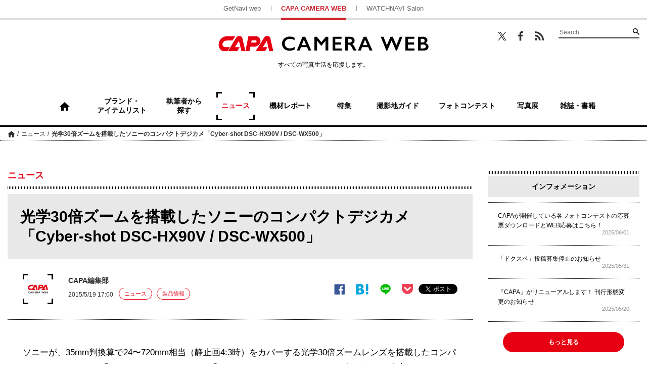

--- FILE ---
content_type: text/html; charset=UTF-8
request_url: https://getnavi.jp/capa/news/423680/
body_size: 19037
content:
<!doctype html>
		<html lang="ja">
	<head>
		<meta charset="UTF-8">
		<meta name="viewport" content="width=device-width, initial-scale=1">
		<link rel="profile" href="http://gmpg.org/xfn/11">
				
		<meta property="fb:app_id" content="1681591428752327" />
		<meta property="og:locale" content="ja_JP" />
		<meta property="og:site_name" content="CAPA CAMERA WEB" />
							<meta property="og:image" content="https://getnavi.jp/capa/wps/wp-content/uploads/2022/12/150519sony01.jpg" />
				<meta property="og:type" content="website" />
		<meta property="og:title" content="光学30倍ズームを搭載したソニーのコンパクトデジカメ「Cyber-shot DSC-HX90V / DSC-WX500」 | CAPA CAMERA WEB" />
		<meta property="og:description" content="ソニーが、35mm判換算で24〜720mm相当（静止画4:3時）をカバーする光学30倍ズームレンズを搭載したコンパクトデジタルカメラ「Cyber-shot DSC-HX90V」「Cyber-shot DSC-WX500」を2015年6月5日に発売する。[caption id="attachment_..."/>
		<meta name="twitter:card" content="summary_large_image" />
		<meta name="twitter:site" content="@capacamera_net"/>
		<meta name="twitter:title" content="光学30倍ズームを搭載したソニーのコンパクトデジカメ「Cyber-shot DSC-HX90V / DSC-WX500」 | CAPA CAMERA WEB" />
		<meta name="twitter:description" content="ソニーが、35mm判換算で24〜720mm相当（静止画4:3時）をカバーする光学30倍ズームレンズを搭載したコンパクトデジタルカメラ「Cyber-shot DSC-HX90V」「Cyber-shot DSC-WX500」を2015年6月5日に発売する。[caption id="attachment_..." />
							<meta name="twitter:image" content="https://getnavi.jp/capa/wps/wp-content/uploads/2022/12/150519sony01.jpg" />
				<meta http-equiv="X-UA-Compatible" content="IE=edge,chrome=1">
		<!-- Google+1 -->
		<script type="text/javascript" src="//apis.google.com/js/plusone.js">{lang: 'ja'}</script>
		<!-- adtag -->
		<script type="application/javascript" src="//anymind360.com/js/3680/ats.js"></script>
					<!-- <link rel="amphtml" href="https://getnavi.jp/capa/news/423680/view-all/?amp=1"> -->
						<link rel="canonical" href="https://getnavi.jp/capa/news/423680/">
							<title>光学30倍ズームを搭載したソニーのコンパクトデジカメ「Cyber-shot DSC-HX90V / DSC-WX500」 | CAPA CAMERA WEB</title>
		<meta name="description" content="ソニーが、35mm判換算で24〜720mm相当（静止画4:3時）をカバーする光学30倍ズームレンズを搭載したコンパクトデジタルカメラ「Cyber-shot DSC-HX90V」「Cyber-shot DSC-WX500」を2015年6月5日に発売する。[caption id="attachment_...">
					<meta name="keywords" content="コンパクトデジカメ,ソニー">
				<link rel="apple-touch-icon" sizes="180x180" href="https://getnavi.jp/capa/wps/wp-content/themes/capacamera2018/images/app_icon.png">
		<link rel="apple-touch-icon-precomposed" href="https://getnavi.jp/capa/wps/wp-content/themes/capacamera2018/images/app_icon.png">
		<link rel="icon" sizes="192x192" href="https://getnavi.jp/capa/wps/wp-content/themes/capacamera2018/images/app_icon.png">
		<link rel="shortcut icon" href="https://getnavi.jp/capa/wps/wp-content/themes/capacamera2018/images/favicon.ico" type="image/vnd.microsoft.icon">
		<!-- Google Tag Manager -->
		<script>(function(w,d,s,l,i){w[l]=w[l]||[];w[l].push({'gtm.start':
				new Date().getTime(),event:'gtm.js'});var f=d.getElementsByTagName(s)[0],
				j=d.createElement(s),dl=l!='dataLayer'?'&l='+l:'';j.async=true;j.src=
				'https://www.googletagmanager.com/gtm.js?id='+i+dl;f.parentNode.insertBefore(j,f);
			})(window,document,'script','dataLayer','GTM-5P2B2XP');</script>
		<!-- End Google Tag Manager -->
		<meta name='robots' content='max-image-preview:large' />
<link rel="alternate" type="application/rss+xml" title="CAPA CAMERA WEB &raquo; フィード" href="https://getnavi.jp/capa/feed/" />
<link rel="alternate" type="application/rss+xml" title="CAPA CAMERA WEB &raquo; コメントフィード" href="https://getnavi.jp/capa/comments/feed/" />
<script type="text/javascript">
/* <![CDATA[ */
window._wpemojiSettings = {"baseUrl":"https:\/\/s.w.org\/images\/core\/emoji\/16.0.1\/72x72\/","ext":".png","svgUrl":"https:\/\/s.w.org\/images\/core\/emoji\/16.0.1\/svg\/","svgExt":".svg","source":{"concatemoji":"https:\/\/getnavi.jp\/capa\/wps\/wp-includes\/js\/wp-emoji-release.min.js?ver=6.8.3"}};
/*! This file is auto-generated */
!function(s,n){var o,i,e;function c(e){try{var t={supportTests:e,timestamp:(new Date).valueOf()};sessionStorage.setItem(o,JSON.stringify(t))}catch(e){}}function p(e,t,n){e.clearRect(0,0,e.canvas.width,e.canvas.height),e.fillText(t,0,0);var t=new Uint32Array(e.getImageData(0,0,e.canvas.width,e.canvas.height).data),a=(e.clearRect(0,0,e.canvas.width,e.canvas.height),e.fillText(n,0,0),new Uint32Array(e.getImageData(0,0,e.canvas.width,e.canvas.height).data));return t.every(function(e,t){return e===a[t]})}function u(e,t){e.clearRect(0,0,e.canvas.width,e.canvas.height),e.fillText(t,0,0);for(var n=e.getImageData(16,16,1,1),a=0;a<n.data.length;a++)if(0!==n.data[a])return!1;return!0}function f(e,t,n,a){switch(t){case"flag":return n(e,"\ud83c\udff3\ufe0f\u200d\u26a7\ufe0f","\ud83c\udff3\ufe0f\u200b\u26a7\ufe0f")?!1:!n(e,"\ud83c\udde8\ud83c\uddf6","\ud83c\udde8\u200b\ud83c\uddf6")&&!n(e,"\ud83c\udff4\udb40\udc67\udb40\udc62\udb40\udc65\udb40\udc6e\udb40\udc67\udb40\udc7f","\ud83c\udff4\u200b\udb40\udc67\u200b\udb40\udc62\u200b\udb40\udc65\u200b\udb40\udc6e\u200b\udb40\udc67\u200b\udb40\udc7f");case"emoji":return!a(e,"\ud83e\udedf")}return!1}function g(e,t,n,a){var r="undefined"!=typeof WorkerGlobalScope&&self instanceof WorkerGlobalScope?new OffscreenCanvas(300,150):s.createElement("canvas"),o=r.getContext("2d",{willReadFrequently:!0}),i=(o.textBaseline="top",o.font="600 32px Arial",{});return e.forEach(function(e){i[e]=t(o,e,n,a)}),i}function t(e){var t=s.createElement("script");t.src=e,t.defer=!0,s.head.appendChild(t)}"undefined"!=typeof Promise&&(o="wpEmojiSettingsSupports",i=["flag","emoji"],n.supports={everything:!0,everythingExceptFlag:!0},e=new Promise(function(e){s.addEventListener("DOMContentLoaded",e,{once:!0})}),new Promise(function(t){var n=function(){try{var e=JSON.parse(sessionStorage.getItem(o));if("object"==typeof e&&"number"==typeof e.timestamp&&(new Date).valueOf()<e.timestamp+604800&&"object"==typeof e.supportTests)return e.supportTests}catch(e){}return null}();if(!n){if("undefined"!=typeof Worker&&"undefined"!=typeof OffscreenCanvas&&"undefined"!=typeof URL&&URL.createObjectURL&&"undefined"!=typeof Blob)try{var e="postMessage("+g.toString()+"("+[JSON.stringify(i),f.toString(),p.toString(),u.toString()].join(",")+"));",a=new Blob([e],{type:"text/javascript"}),r=new Worker(URL.createObjectURL(a),{name:"wpTestEmojiSupports"});return void(r.onmessage=function(e){c(n=e.data),r.terminate(),t(n)})}catch(e){}c(n=g(i,f,p,u))}t(n)}).then(function(e){for(var t in e)n.supports[t]=e[t],n.supports.everything=n.supports.everything&&n.supports[t],"flag"!==t&&(n.supports.everythingExceptFlag=n.supports.everythingExceptFlag&&n.supports[t]);n.supports.everythingExceptFlag=n.supports.everythingExceptFlag&&!n.supports.flag,n.DOMReady=!1,n.readyCallback=function(){n.DOMReady=!0}}).then(function(){return e}).then(function(){var e;n.supports.everything||(n.readyCallback(),(e=n.source||{}).concatemoji?t(e.concatemoji):e.wpemoji&&e.twemoji&&(t(e.twemoji),t(e.wpemoji)))}))}((window,document),window._wpemojiSettings);
/* ]]> */
</script>
<style id='wp-emoji-styles-inline-css' type='text/css'>

	img.wp-smiley, img.emoji {
		display: inline !important;
		border: none !important;
		box-shadow: none !important;
		height: 1em !important;
		width: 1em !important;
		margin: 0 0.07em !important;
		vertical-align: -0.1em !important;
		background: none !important;
		padding: 0 !important;
	}
</style>
<link rel='stylesheet' id='wp-block-library-css' href='https://getnavi.jp/capa/wps/wp-includes/css/dist/block-library/style.min.css?ver=6.8.3' type='text/css' media='all' />
<style id='classic-theme-styles-inline-css' type='text/css'>
/*! This file is auto-generated */
.wp-block-button__link{color:#fff;background-color:#32373c;border-radius:9999px;box-shadow:none;text-decoration:none;padding:calc(.667em + 2px) calc(1.333em + 2px);font-size:1.125em}.wp-block-file__button{background:#32373c;color:#fff;text-decoration:none}
</style>
<style id='global-styles-inline-css' type='text/css'>
:root{--wp--preset--aspect-ratio--square: 1;--wp--preset--aspect-ratio--4-3: 4/3;--wp--preset--aspect-ratio--3-4: 3/4;--wp--preset--aspect-ratio--3-2: 3/2;--wp--preset--aspect-ratio--2-3: 2/3;--wp--preset--aspect-ratio--16-9: 16/9;--wp--preset--aspect-ratio--9-16: 9/16;--wp--preset--color--black: #000000;--wp--preset--color--cyan-bluish-gray: #abb8c3;--wp--preset--color--white: #ffffff;--wp--preset--color--pale-pink: #f78da7;--wp--preset--color--vivid-red: #cf2e2e;--wp--preset--color--luminous-vivid-orange: #ff6900;--wp--preset--color--luminous-vivid-amber: #fcb900;--wp--preset--color--light-green-cyan: #7bdcb5;--wp--preset--color--vivid-green-cyan: #00d084;--wp--preset--color--pale-cyan-blue: #8ed1fc;--wp--preset--color--vivid-cyan-blue: #0693e3;--wp--preset--color--vivid-purple: #9b51e0;--wp--preset--gradient--vivid-cyan-blue-to-vivid-purple: linear-gradient(135deg,rgba(6,147,227,1) 0%,rgb(155,81,224) 100%);--wp--preset--gradient--light-green-cyan-to-vivid-green-cyan: linear-gradient(135deg,rgb(122,220,180) 0%,rgb(0,208,130) 100%);--wp--preset--gradient--luminous-vivid-amber-to-luminous-vivid-orange: linear-gradient(135deg,rgba(252,185,0,1) 0%,rgba(255,105,0,1) 100%);--wp--preset--gradient--luminous-vivid-orange-to-vivid-red: linear-gradient(135deg,rgba(255,105,0,1) 0%,rgb(207,46,46) 100%);--wp--preset--gradient--very-light-gray-to-cyan-bluish-gray: linear-gradient(135deg,rgb(238,238,238) 0%,rgb(169,184,195) 100%);--wp--preset--gradient--cool-to-warm-spectrum: linear-gradient(135deg,rgb(74,234,220) 0%,rgb(151,120,209) 20%,rgb(207,42,186) 40%,rgb(238,44,130) 60%,rgb(251,105,98) 80%,rgb(254,248,76) 100%);--wp--preset--gradient--blush-light-purple: linear-gradient(135deg,rgb(255,206,236) 0%,rgb(152,150,240) 100%);--wp--preset--gradient--blush-bordeaux: linear-gradient(135deg,rgb(254,205,165) 0%,rgb(254,45,45) 50%,rgb(107,0,62) 100%);--wp--preset--gradient--luminous-dusk: linear-gradient(135deg,rgb(255,203,112) 0%,rgb(199,81,192) 50%,rgb(65,88,208) 100%);--wp--preset--gradient--pale-ocean: linear-gradient(135deg,rgb(255,245,203) 0%,rgb(182,227,212) 50%,rgb(51,167,181) 100%);--wp--preset--gradient--electric-grass: linear-gradient(135deg,rgb(202,248,128) 0%,rgb(113,206,126) 100%);--wp--preset--gradient--midnight: linear-gradient(135deg,rgb(2,3,129) 0%,rgb(40,116,252) 100%);--wp--preset--font-size--small: 13px;--wp--preset--font-size--medium: 20px;--wp--preset--font-size--large: 36px;--wp--preset--font-size--x-large: 42px;--wp--preset--spacing--20: 0.44rem;--wp--preset--spacing--30: 0.67rem;--wp--preset--spacing--40: 1rem;--wp--preset--spacing--50: 1.5rem;--wp--preset--spacing--60: 2.25rem;--wp--preset--spacing--70: 3.38rem;--wp--preset--spacing--80: 5.06rem;--wp--preset--shadow--natural: 6px 6px 9px rgba(0, 0, 0, 0.2);--wp--preset--shadow--deep: 12px 12px 50px rgba(0, 0, 0, 0.4);--wp--preset--shadow--sharp: 6px 6px 0px rgba(0, 0, 0, 0.2);--wp--preset--shadow--outlined: 6px 6px 0px -3px rgba(255, 255, 255, 1), 6px 6px rgba(0, 0, 0, 1);--wp--preset--shadow--crisp: 6px 6px 0px rgba(0, 0, 0, 1);}:where(.is-layout-flex){gap: 0.5em;}:where(.is-layout-grid){gap: 0.5em;}body .is-layout-flex{display: flex;}.is-layout-flex{flex-wrap: wrap;align-items: center;}.is-layout-flex > :is(*, div){margin: 0;}body .is-layout-grid{display: grid;}.is-layout-grid > :is(*, div){margin: 0;}:where(.wp-block-columns.is-layout-flex){gap: 2em;}:where(.wp-block-columns.is-layout-grid){gap: 2em;}:where(.wp-block-post-template.is-layout-flex){gap: 1.25em;}:where(.wp-block-post-template.is-layout-grid){gap: 1.25em;}.has-black-color{color: var(--wp--preset--color--black) !important;}.has-cyan-bluish-gray-color{color: var(--wp--preset--color--cyan-bluish-gray) !important;}.has-white-color{color: var(--wp--preset--color--white) !important;}.has-pale-pink-color{color: var(--wp--preset--color--pale-pink) !important;}.has-vivid-red-color{color: var(--wp--preset--color--vivid-red) !important;}.has-luminous-vivid-orange-color{color: var(--wp--preset--color--luminous-vivid-orange) !important;}.has-luminous-vivid-amber-color{color: var(--wp--preset--color--luminous-vivid-amber) !important;}.has-light-green-cyan-color{color: var(--wp--preset--color--light-green-cyan) !important;}.has-vivid-green-cyan-color{color: var(--wp--preset--color--vivid-green-cyan) !important;}.has-pale-cyan-blue-color{color: var(--wp--preset--color--pale-cyan-blue) !important;}.has-vivid-cyan-blue-color{color: var(--wp--preset--color--vivid-cyan-blue) !important;}.has-vivid-purple-color{color: var(--wp--preset--color--vivid-purple) !important;}.has-black-background-color{background-color: var(--wp--preset--color--black) !important;}.has-cyan-bluish-gray-background-color{background-color: var(--wp--preset--color--cyan-bluish-gray) !important;}.has-white-background-color{background-color: var(--wp--preset--color--white) !important;}.has-pale-pink-background-color{background-color: var(--wp--preset--color--pale-pink) !important;}.has-vivid-red-background-color{background-color: var(--wp--preset--color--vivid-red) !important;}.has-luminous-vivid-orange-background-color{background-color: var(--wp--preset--color--luminous-vivid-orange) !important;}.has-luminous-vivid-amber-background-color{background-color: var(--wp--preset--color--luminous-vivid-amber) !important;}.has-light-green-cyan-background-color{background-color: var(--wp--preset--color--light-green-cyan) !important;}.has-vivid-green-cyan-background-color{background-color: var(--wp--preset--color--vivid-green-cyan) !important;}.has-pale-cyan-blue-background-color{background-color: var(--wp--preset--color--pale-cyan-blue) !important;}.has-vivid-cyan-blue-background-color{background-color: var(--wp--preset--color--vivid-cyan-blue) !important;}.has-vivid-purple-background-color{background-color: var(--wp--preset--color--vivid-purple) !important;}.has-black-border-color{border-color: var(--wp--preset--color--black) !important;}.has-cyan-bluish-gray-border-color{border-color: var(--wp--preset--color--cyan-bluish-gray) !important;}.has-white-border-color{border-color: var(--wp--preset--color--white) !important;}.has-pale-pink-border-color{border-color: var(--wp--preset--color--pale-pink) !important;}.has-vivid-red-border-color{border-color: var(--wp--preset--color--vivid-red) !important;}.has-luminous-vivid-orange-border-color{border-color: var(--wp--preset--color--luminous-vivid-orange) !important;}.has-luminous-vivid-amber-border-color{border-color: var(--wp--preset--color--luminous-vivid-amber) !important;}.has-light-green-cyan-border-color{border-color: var(--wp--preset--color--light-green-cyan) !important;}.has-vivid-green-cyan-border-color{border-color: var(--wp--preset--color--vivid-green-cyan) !important;}.has-pale-cyan-blue-border-color{border-color: var(--wp--preset--color--pale-cyan-blue) !important;}.has-vivid-cyan-blue-border-color{border-color: var(--wp--preset--color--vivid-cyan-blue) !important;}.has-vivid-purple-border-color{border-color: var(--wp--preset--color--vivid-purple) !important;}.has-vivid-cyan-blue-to-vivid-purple-gradient-background{background: var(--wp--preset--gradient--vivid-cyan-blue-to-vivid-purple) !important;}.has-light-green-cyan-to-vivid-green-cyan-gradient-background{background: var(--wp--preset--gradient--light-green-cyan-to-vivid-green-cyan) !important;}.has-luminous-vivid-amber-to-luminous-vivid-orange-gradient-background{background: var(--wp--preset--gradient--luminous-vivid-amber-to-luminous-vivid-orange) !important;}.has-luminous-vivid-orange-to-vivid-red-gradient-background{background: var(--wp--preset--gradient--luminous-vivid-orange-to-vivid-red) !important;}.has-very-light-gray-to-cyan-bluish-gray-gradient-background{background: var(--wp--preset--gradient--very-light-gray-to-cyan-bluish-gray) !important;}.has-cool-to-warm-spectrum-gradient-background{background: var(--wp--preset--gradient--cool-to-warm-spectrum) !important;}.has-blush-light-purple-gradient-background{background: var(--wp--preset--gradient--blush-light-purple) !important;}.has-blush-bordeaux-gradient-background{background: var(--wp--preset--gradient--blush-bordeaux) !important;}.has-luminous-dusk-gradient-background{background: var(--wp--preset--gradient--luminous-dusk) !important;}.has-pale-ocean-gradient-background{background: var(--wp--preset--gradient--pale-ocean) !important;}.has-electric-grass-gradient-background{background: var(--wp--preset--gradient--electric-grass) !important;}.has-midnight-gradient-background{background: var(--wp--preset--gradient--midnight) !important;}.has-small-font-size{font-size: var(--wp--preset--font-size--small) !important;}.has-medium-font-size{font-size: var(--wp--preset--font-size--medium) !important;}.has-large-font-size{font-size: var(--wp--preset--font-size--large) !important;}.has-x-large-font-size{font-size: var(--wp--preset--font-size--x-large) !important;}
:where(.wp-block-post-template.is-layout-flex){gap: 1.25em;}:where(.wp-block-post-template.is-layout-grid){gap: 1.25em;}
:where(.wp-block-columns.is-layout-flex){gap: 2em;}:where(.wp-block-columns.is-layout-grid){gap: 2em;}
:root :where(.wp-block-pullquote){font-size: 1.5em;line-height: 1.6;}
</style>
<link rel='stylesheet' id='ppress-frontend-css' href='https://getnavi.jp/capa/wps/wp-content/plugins/wp-user-avatar/assets/css/frontend.min.css?ver=4.16.7' type='text/css' media='all' />
<link rel='stylesheet' id='ppress-flatpickr-css' href='https://getnavi.jp/capa/wps/wp-content/plugins/wp-user-avatar/assets/flatpickr/flatpickr.min.css?ver=4.16.7' type='text/css' media='all' />
<link rel='stylesheet' id='ppress-select2-css' href='https://getnavi.jp/capa/wps/wp-content/plugins/wp-user-avatar/assets/select2/select2.min.css?ver=6.8.3' type='text/css' media='all' />
<link rel='stylesheet' id='capa-style-css' href='https://getnavi.jp/capa/wps/wp-content/themes/capacamera2018/style.css?ver=0.2.15' type='text/css' media='all' />
<link rel='stylesheet' id='taxopress-frontend-css-css' href='https://getnavi.jp/capa/wps/wp-content/plugins/simple-tags/assets/frontend/css/frontend.css?ver=3.40.1' type='text/css' media='all' />
<script type="text/javascript" src="https://getnavi.jp/capa/wps/wp-includes/js/jquery/jquery.min.js?ver=3.7.1" id="jquery-core-js"></script>
<script type="text/javascript" src="https://getnavi.jp/capa/wps/wp-includes/js/jquery/jquery-migrate.min.js?ver=3.4.1" id="jquery-migrate-js"></script>
<script type="text/javascript" src="https://getnavi.jp/capa/wps/wp-content/plugins/wp-user-avatar/assets/flatpickr/flatpickr.min.js?ver=4.16.7" id="ppress-flatpickr-js"></script>
<script type="text/javascript" src="https://getnavi.jp/capa/wps/wp-content/plugins/wp-user-avatar/assets/select2/select2.min.js?ver=4.16.7" id="ppress-select2-js"></script>
<script type="text/javascript" src="https://getnavi.jp/capa/wps/wp-content/themes/capacamera2018/js/navigation.js?ver=20151215" id="capa-navigation-js"></script>
<script type="text/javascript" src="https://getnavi.jp/capa/wps/wp-content/themes/capacamera2018/js/skip-link-focus-fix.js?ver=20151215" id="capa-skip-link-focus-fix-js"></script>
<script type="text/javascript" src="https://getnavi.jp/capa/wps/wp-content/themes/capacamera2018/js/slick.min.js?ver=0.2.15" id="slick-js"></script>
<script type="text/javascript" src="https://getnavi.jp/capa/wps/wp-content/themes/capacamera2018/js/jquery.matchHeight-min.js?ver=0.2.15" id="match-height-js"></script>
<script type="text/javascript" src="https://getnavi.jp/capa/wps/wp-content/themes/capacamera2018/js/capa2018.js?ver=0.2.15" id="capa-script-js"></script>
<script type="text/javascript" src="https://getnavi.jp/capa/wps/wp-content/plugins/simple-tags/assets/frontend/js/frontend.js?ver=3.40.1" id="taxopress-frontend-js-js"></script>
<link rel="https://api.w.org/" href="https://getnavi.jp/capa/wp-json/" /><link rel="alternate" title="JSON" type="application/json" href="https://getnavi.jp/capa/wp-json/wp/v2/posts/423680" /><link rel="EditURI" type="application/rsd+xml" title="RSD" href="https://getnavi.jp/capa/wps/xmlrpc.php?rsd" />
<link rel='shortlink' href='https://getnavi.jp/capa/?p=423680' />
<link rel="alternate" title="oEmbed (JSON)" type="application/json+oembed" href="https://getnavi.jp/capa/wp-json/oembed/1.0/embed?url=https%3A%2F%2Fgetnavi.jp%2Fcapa%2Fnews%2F423680%2F" />
<link rel="alternate" title="oEmbed (XML)" type="text/xml+oembed" href="https://getnavi.jp/capa/wp-json/oembed/1.0/embed?url=https%3A%2F%2Fgetnavi.jp%2Fcapa%2Fnews%2F423680%2F&#038;format=xml" />
                                        <script>
                                            var ajaxUrl = 'https://getnavi.jp/capa/wps/wp-admin/admin-ajax.php';
                                        </script>
                                <style type="text/css">a.st_tag, a.internal_tag, .st_tag, .internal_tag { text-decoration: underline !important; }</style>        <script>
            function isSmartPhone() {
                if (navigator.userAgent.match(/iPhone|Android.+Mobile/)) {
                    return true;
                } else {
                    return false;
                }
            }
        </script>
		<script src="//j.wovn.io/1" data-wovnio="key=xmdLwi" async></script>
		<!-- docomo -->
<!--		<script type="text/javascript" src="//cdn.adnwif.smt.docomo.ne.jp/scripts/deliver/4.0/infeed.js"></script>-->
		<!-- DFP広告 -->
        <style>
            .onepub-ov-padding-top {
                height: 4px;
            }

            .onepub-ov-close-button {
                display: block;
                width: 20px;
                height: 20px;
                position: absolute;
                right: 0px;
                top: -20px;
                border: none;
                box-shadow: -1px -1px 1px 0 rgb(0 0 0 / 20%);
                background-color: #fff;
            }

            .onepub-ov-close-button::before, .onepub-ov-close-button::after {
                content: "";
                position: absolute;
                top: 50%;
                left: 50%;
                width: 3px;
                height: 20px;
                background: #333;
            }

            .onepub-ov-close-button::after {
                transform: translate(-50%,-50%) rotate(-45deg);
            }

            .onepub-ov-close-button::before {
                transform: translate(-50%,-50%) rotate(45deg);
            }

            .onepub-ov-rendered {
                display: block !important;
                height: auto !important;
                visibility: visible;
                opacity: 1;
                will-change: opacity;
                width: 100%;
                position: fixed;
                left: 0;
                right: 0;
                bottom: 0;
                box-sizing: border-box;
                z-index: 2147483647;
                box-shadow: rgb(0 0 0 / 40%) 0px -4px 6px -3px;
                background: rgb(255 255 255);
            }

            .onepub-ov-norendered {
                visibility: hidden;
                opacity: 0;
                will-change: opacity;
                transition: opacity 225ms cubic-bezier(0.4, 0, 0.2, 1) 0ms;
            }
        </style>
		<script src="//fourmtagservices.appspot.com"></script>
		<script type="text/javascript" src="https://native.sharethrough.com/assets/sfp.js" data-str-disable-tracking="true"></script>

		<!-- ▼ 2020/10/29 追加 -->
		            <script async src="https://securepubads.g.doubleclick.net/tag/js/gpt.js"></script>
			<script>
			var slotBasePath = '/83555300,2221531/gakken_plus/capacamera/';
            var slot = ['PC', 'SP'];
            var googletag = googletag || {};
            googletag.cmd = googletag.cmd || [];
            var slotSpFov = null;
            var path_value = location.pathname.substr(0, 40);
		    var ref_value = document.referrer ? document.referrer.split("/")[2] : 'null';
            googletag.cmd.push(function() {
                                                                        if (isSmartPhone()) {
                            googletag.defineSlot('/22876004866/OP/CCSPARTP1', [[320, 100], [320, 50], [1, 1], 'fluid'], 'CCSPARTP1').addService(googletag.pubads());
                            googletag.defineSlot('/22876004866/OP/CCSPARTP2', [[320, 100], [320, 50], [1, 1], 'fluid'], 'CCSPARTP2').addService(googletag.pubads());
                            googletag.defineSlot('/22876004866/OP/CCSPARBM',[[336, 280], [300, 250], [1, 1], 'fluid'], 'CCSPARBM').addService(googletag.pubads());
                            googletag.defineSlot('/22876004866/OP/CCSPAROT1',[[336, 280], [300, 250], [1, 1], 'fluid'], 'CCSPAROT1').addService(googletag.pubads());
                            googletag.defineSlot('/22876004866/OP/CCSPAROT2',[[336, 280], [300, 250], [1, 1], 'fluid'], 'CCSPAROT2').addService(googletag.pubads());
                            slotSpFov = googletag.defineSlot('/22876004866/OP/CCSPALOL', [[320, 180], [320, 100], [320, 50], [1, 1], 'fluid'], 'CCSPALOL').addService(googletag.pubads());
                        } else {
                            googletag.defineSlot('/22876004866/OP/CCPCALOT1', [[300, 250], [300, 600], [1, 1], 'fluid'], 'CCPCALOT1').addService(googletag.pubads());
                            googletag.defineSlot('/22876004866/OP/CCPCALOT2', [[300, 250], [300, 600], [1, 1], 'fluid'], 'CCPCALOT2').addService(googletag.pubads());
                            googletag.defineSlot('/22876004866/OP/CCPCALOT3', [[300, 250], [300, 600], [1, 1], 'fluid'], 'CCPCALOT3').addService(googletag.pubads());
                            googletag.defineSlot('/22876004866/OP/CCPCAROT', [[300, 250], [300, 600], [1, 1], 'fluid'], 'CCPCAROT').addService(googletag.pubads());
                            googletag.defineSlot('/22876004866/OP/CCPCARTP', [[970, 250], [728, 90], [1, 1], 'fluid'], 'CCPCARTP').addService(googletag.pubads());
                            googletag.defineSlot('/22876004866/OP/CCPCARBM1', [[970, 250], [728, 90], [1, 1], 'fluid'], 'CCPCARBM1').addService(googletag.pubads());
                            googletag.defineSlot('/22876004866/OP/CCPCARBM2', [[970, 250], [728, 90], [1, 1], 'fluid'], 'CCPCARBM2').addService(googletag.pubads());
                            googletag.defineSlot('/22876004866/OP/CCPCARBML',[[336, 280], [300, 250], [1, 1], 'fluid'], 'CCPCARBML').addService(googletag.pubads());
                            googletag.defineSlot('/22876004866/OP/CCPCARBMR',[[336, 280], [300, 250], [1, 1], 'fluid'], 'CCPCARBMR').addService(googletag.pubads());
                            slotSpFov = googletag.defineSlot('/22876004866/OP/CCPCALOL', [[728, 90], [900, 90], [1, 1], 'fluid'], 'CCPCALOL').addService(googletag.pubads());
                        }

                        if (isSmartPhone()) {
                            googletag.defineSlot('/22876004866/OP/CCSPOTGOT',  [[300, 250], [336, 280], [1, 1], 'fluid'], 'CCSPOTGOT').addService(googletag.pubads());
                        } else {
                            googletag.defineSlot('/22876004866/OP/CCPCOTGOT', [[300, 250], [300, 600], [336, 280], [1, 1], 'fluid'], 'CCPCOTGOT').addService(googletag.pubads());
                        }
                                googletag.pubads().enableSingleRequest();
                googletag.pubads().setTargeting('URLs', path_value);
                googletag.pubads().setTargeting('Ref', ref_value);
                googletag.pubads().disableInitialLoad();
                googletag.pubads().collapseEmptyDivs();
                googletag.enableServices();

                googletag.pubads().addEventListener('slotRenderEnded', event=>{
                    if (event.slot === slotSpFov) {
                        if (!event.size)
                            return;
                        var ovDiv = document.querySelector('#onepub_ov_wrapper');
                        ovDiv.className = 'onepub-ov-rendered';
                        var closeBtn = document.querySelector('#onepub_ov_wrapper > button');
                        closeBtn.addEventListener('click', event=>{
                            ovDiv.className = 'onepub-ov-norendered';
                            googletag.cmd.push(function() {
                                googletag.destroySlots([slotSpFov]);
                            });
                            ovDiv.remove();
                        });
                    }
                });
            });
			var device = /ip(hone|od)|android.*(mobile|mini)/i.test(navigator.userAgent) || /Opera Mobi|Mobile.+Firefox|^HTC|Fennec|IEMobile|BlackBerry|BB10.*Mobile|GT-.*Build\/GINGERBREAD|SymbianOS.*AppleWebKit/.test(navigator.userAgent) ? 'SP' : 'PC';
			window.googletag = window.googletag || {cmd: []};
			var _AdSlots = [];
			googletag.cmd.push(function() {
			var i = 0;
			for( var unit in slot[device] ) {
			_AdSlots[i] = googletag.defineSlot(slotBasePath+unit, slot[device][unit],
			unit).addService(googletag.pubads());
			i++;
			}
			});
			</script>
				<style type="text/css">
.aligncenter {
  text-align: center;
  display: block;
  margin-left: auto;
  margin-right: auto;
}
</style>
		<!-- ▲ 2020/10/29 追加 -->
	</head>

	<body class="wp-singular post-template-default single single-post postid-423680 single-format-standard wp-theme-capacamera2018">
	<!-- Google Tag Manager (noscript) -->
	<noscript><iframe src="https://www.googletagmanager.com/ns.html?id=GTM-5P2B2XP"
					  height="0" width="0" style="display:none;visibility:hidden"></iframe></noscript>
	<!-- End Google Tag Manager (noscript) -->
	<div id="fb-root"></div>
	<script>(function(d, s, id) {
			var js, fjs = d.getElementsByTagName(s)[0];
			if (d.getElementById(id)) return;
			js = d.createElement(s); js.id = id;
			js.src = 'https://connect.facebook.net/ja_JP/sdk.js#xfbml=1&version=v2.11&appId=128800883822508&autoLogAppEvents=1';
			fjs.parentNode.insertBefore(js, fjs);
		}(document, 'script', 'facebook-jssdk'));</script>
		<div id="page" class="site">
		<a class="skip-link screen-reader-text" href="#content">コンテンツへスキップ</a>

		<header id="masthead" class="site-header">

						<div class="site-links for-pc">
				<ul>
					<li><a href="https://getnavi.jp/">GetNavi web</a></li>
					<li class="current"><a href="https://getnavi.jp/capa/">CAPA CAMERA WEB</a></li>
					<li><a href="https://watchnavi.getnavi.jp/">WATCHNAVI Salon</a></li>
				</ul>
			</div>
			<div class="wrap">
				<div class="search-wrapper for-pc">
					<ul class="sns">
						<li class="twitter"><a href="https://twitter.com/capacamera_net" target="_blank">Twitter</a></li>
						<li class="facebook"><a href="https://www.facebook.com/CapaCameraNet/" target="_blank">Facebook</a></li>
						<li class="feed"><a href="https://getnavi.jp/capa/feed/rss/" target="_blank">RSS</a></li>
					</ul>
					<form role="search" method="get" class="searchform" action="https://getnavi.jp/capa/">
	<div class="search">
		<input type="search" placeholder="Search" value="" name="s" />
		<button type="submit" value="検索">検索</button>
	</div>
</form>
				</div>
				<div class="site-branding">
											<p class="site-title"><a href="https://getnavi.jp/capa/" rel="home">CAPA CAMERA WEB</a></p>
											<p class="catch for-pc">すべての写真生活を応援します。</p>
				</div><!-- .site-branding -->
			</div>
			<nav id="site-navigation" class="main-navigation for-pc">
				<div>
								<ul class="pickup">
					<li class="home "><a href="https://getnavi.jp/capa/"><span>ホーム</span></a></li>
					<li><a href="https://getnavi.jp/capa/tag/"><span>ブランド・<br class="for-pc">アイテムリスト</span></a></li>
					<li><a href="https://getnavi.jp/capa/author/"><span>執筆者から<br class="for-pc">探す</span></a></li>
					<li class="current"><a href="https://getnavi.jp/capa/category/news/"><span>ニュース</span></a></li>
					<li><a href="https://getnavi.jp/capa/category/report/"><span>機材レポート</span></a></li>
					<li><a href="https://getnavi.jp/capa/category/special/"><span>特集</span></a></li>
					<li><a href="https://getnavi.jp/capa/guide/"><span>撮影地ガイド</span></a></li>
					<li><a href="https://getnavi.jp/capa/photocon/"><span>フォトコンテスト</span></a></li>
					<li><a href="https://getnavi.jp/capa/exhibition/"><span>写真展</span></a></li>
					<li><a href="https://getnavi.jp/capa/category/book/"><span>雑誌・書籍</span></a></li>
				</ul>
				</div>
			</nav><!-- #site-navigation -->
			<ul class="toggle-btn for-sp">
				<li class="menu"><a href="#">MENU</a></li>
				<li class="search"><a href="#">検索</a></li>
			</ul>
			<nav id="sp-navigation" class="main-navigation for-sp">
				<div class="sp-menu">
					<ul class="pickup">
						<li class="home"><p><a href="https://getnavi.jp/capa/">ホーム</a></p></li>
						<li class="list"><p><a href="https://getnavi.jp/capa/tag/">ブランド・アイテムリスト</a></p></li>
						<li class="guide"><p><a href="https://getnavi.jp/capa/new/">新着記事</a></p></li>
						<li class="arv"><p><a href="https://getnavi.jp/capa/author/">執筆者から探す</a></p></li>
						<!-- <li class="writer"><p><a href="https://getnavi.jp/capa/popularity/">ランキング</a></p></li> -->
					</ul>
					<ul class="pickup pickup-list">
						<li>
							<p><a href="https://getnavi.jp/capa/category/news/">ニュース</a></p>
							<ul>
								<li><a href="https://getnavi.jp/capa/category/news/item/">製品情報</a></li>
								<li><a href="https://getnavi.jp/capa/category/news/service/">新サービス</a></li>
								<li><a href="https://getnavi.jp/capa/category/news/campaign/">キャンペーン</a></li>
								<li><a href="https://getnavi.jp/capa/category/news/event/">イベント</a></li>
							</ul>
						</li>
						<li>
							<p><a href="https://getnavi.jp/capa/category/report/">機材レポート</a></p>
							<ul>
								<li><a href="https://getnavi.jp/capa/category/report/camera/">カメラ</a></li>
								<li><a href="https://getnavi.jp/capa/category/report/lens/">レンズ</a></li>
								<li><a href="https://getnavi.jp/capa/category/report/tripod/">三脚</a></li>
							</ul>
						</li>
						<li>
							<p><a href="https://getnavi.jp/capa/category/special/">特集</a></p>
						</li>
						<li>
							<p><a href="https://getnavi.jp/capa/guide/">撮影地ガイド</a></p>
						</li>
						<li>
							<p><a href="https://getnavi.jp/capa/photocon/">フォトコンテスト</a></p>
						</li>
						<li>
							<p><a href="https://getnavi.jp/capa/exhibition/">写真展</a></p>
						</li>
						<li>
							<p><a href="https://getnavi.jp/capa/category/book/">雑誌・書籍</a></p>
						</li>
					</ul>
					<ul class="sns">
						<li class="twitter"><a href="https://twitter.com/capacamera_net" target="_blank">Twitter</a></li>
						<li class="facebook"><a href="https://www.facebook.com/CapaCameraNet/" target="_blank">Facebook</a></li>
						<li class="feed"><a href="https://getnavi.jp/capa/feed/rss/" target="_blank">RSS</a></li>
					</ul>
					<div class="site-links">
						<ul>
							<li><a href="https://getnavi.jp/">GetNavi web</a></li>
							<li class="current"><a target="_blank" href="https://getnavi.jp/capa/">CAPA CAMERA WEB</a></li>
							<li><a target="_blank" href="https://watchnavi.getnavi.jp/">WATCHNAVI Salon</a></li>
							<li style="height: 40px;"></li>
						</ul>
					</div>
				</div>
				<div class="sp-search">
					<form role="search" method="get" class="searchform" action="https://getnavi.jp/capa/">
	<div class="search">
		<input type="search" placeholder="Search" value="" name="s" />
		<button type="submit" value="検索">検索</button>
	</div>
</form>
					<dl>
						<dt>注目ワード</dt>
						<dd>
							<ul>
										<li><a href="https://getnavi.jp/capa/tag/cp2022/" >CP+2022</a></li>
				<li><a href="https://getnavi.jp/capa/tag/capa/" >CAPA</a></li>
				<li><a href="https://getnavi.jp/capa/tag/mirrorless/" >ミラーレスカメラ</a></li>
				<li><a href="https://getnavi.jp/capa/tag/slr/" >一眼レフカメラ</a></li>
				<li><a href="https://getnavi.jp/capa/tag/lens/" >レンズ</a></li>
				<li><a href="https://getnavi.jp/capa/tag/ranking/" >ランキング</a></li>
				<li><a href="https://getnavi.jp/capa/tag/dictionary/" >用語事典</a></li>
				<li><a href="https://getnavi.jp/capa/tag/phototech/" >撮影術</a></li>
									</ul>
						</dd>
					</dl>
				</div>
			</nav><!-- #sp-navigation -->
						<div class="tab-menu for-sp">
				<ul><!--
					--><li class="home"><a href="https://getnavi.jp/capa/">ホーム</a></li><!--
					--><li class=""><a href="https://getnavi.jp/capa/new/">新着記事</a></li><!--
					<li class=""><a href="https://getnavi.jp/capa/popularity/">ランキング</a></li>
					--><li class=""><a href="https://getnavi.jp/capa/guide/">撮影地ガイド</a></li><!--
					--><li class=""><a href="https://getnavi.jp/capa/photocon/">フォトコンテスト</a></li><!--
					--><li class=""><a href="https://getnavi.jp/capa/exhibition/">写真展</a></li><!--
					--><li><a href="https://getnavi.jp/" target="_blank">GetNavi web</a></li><!--
					--><li><a href="https://watchnavi.getnavi.jp/" target="_blank">WATCHNAVI Salon</a></li><!--
				--></ul>
			</div>
					</header><!-- #masthead -->
				<div class="breadcrumbs">
			<ol><li><a href="https://getnavi.jp/capa/">ホーム</a></li>
<li><a href="https://getnavi.jp/capa/category/news/">ニュース</a></li>
<li><a href="https://getnavi.jp/capa/news/423680/">光学30倍ズームを搭載したソニーのコンパクトデジカメ「Cyber-shot DSC-HX90V / DSC-WX500」</a></li>
</ol>		</div>
			<div id="content" class="site-content">
		
	<div id="primary" class="content-area">
				<main id="main" class="site-main single">
		
<article id="post-423680" class="post-423680 post type-post status-publish format-standard has-post-thumbnail hentry category-news category-item tag-compact tag-sony maker_brand_item-compact maker_brand_item-sony">
	<div class="inner">
		<header class="entry-header">
													<div class="for-pc" style="margin: 0 0 1em">
                    <!-- /22876004866/OP/CCPCARTP -->
                    <div id='CCPCARTP'>
                        <script>
                            if (!isSmartPhone()) {
                                googletag.cmd.push(function() { googletag.display('CCPCARTP'); });
                            }
                        </script>
					</div>
				</div>
										<div class="category1">ニュース</div>
									<div class="meta">
							</div>
			                <!-- /22876004866/OP/CCSPARTP1 -->
                <div id='CCSPARTP1'>
                    <script>
                        if (isSmartPhone()) {
                            googletag.cmd.push(function() { googletag.display('CCSPARTP1'); });
                        }
                    </script>
				</div>
						<h1 class="entry-title">光学30倍ズームを搭載したソニーのコンパクトデジカメ「Cyber-shot DSC-HX90V / DSC-WX500」</h1>			<div class="meta-wrap">
				<div class="image">
					<a href="https://getnavi.jp/capa/author/capa/"><span><img data-del="avatar" src='https://getnavi.jp/capa/wps/wp-content/uploads/2018/04/capa_logo-286x286.png' class='avatar pp-user-avatar avatar-150 photo ' height='150' width='150'/></span></a>
				</div>
				<div class="article-info">
					<p class="name"><a href="https://getnavi.jp/capa/author/capa/" title="CAPA編集部 の投稿" rel="author">CAPA編集部</a></p>
										<div class="info">
						<div class="date">2015/5/19 17:00</div>
						<ul>
															<li><a href="https://getnavi.jp/capa/category/news/">ニュース</a></li>
															<li><a href="https://getnavi.jp/capa/category/news/item/">製品情報</a></li>
																				</ul>
					</div>
									</div>
				<div class="sns for-pc">
					<ul>
						<!--						<li class="twitter"><a href="--><!--" target="_blank">Twitter</a></li>-->
						<li class="facebook"><a href="https://www.facebook.com/sharer/sharer.php?u=https%3A%2F%2Fgetnavi.jp%2Fcapa%2Fnews%2F423680%2F" target="_blank">Facebook</a></li>
						<li class="hatena"><a href="http://b.hatena.ne.jp/add?url=https://getnavi.jp/capa/news/423680/&title=光学30倍ズームを搭載したソニーのコンパクトデジカメ「Cyber-shot DSC-HX90V / DSC-WX500」" target="_blank">はてブ</a></li>
						<li class="line"><a href="http://line.me/R/msg/text/?%E5%85%89%E5%AD%A630%E5%80%8D%E3%82%BA%E3%83%BC%E3%83%A0%E3%82%92%E6%90%AD%E8%BC%89%E3%81%97%E3%81%9F%E3%82%BD%E3%83%8B%E3%83%BC%E3%81%AE%E3%82%B3%E3%83%B3%E3%83%91%E3%82%AF%E3%83%88%E3%83%87%E3%82%B8%E3%82%AB%E3%83%A1%E3%80%8CCyber-shot%20DSC-HX90V%20%2F%20DSC-WX500%E3%80%8D https%3A%2F%2Fgetnavi.jp%2Fcapa%2Fnews%2F423680%2F" target="_blank">Line</a></li>
						<li class="pocket"><a href="http://getpocket.com/edit?url=https://getnavi.jp/capa/news/423680/&title=光学30倍ズームを搭載したソニーのコンパクトデジカメ「Cyber-shot DSC-HX90V / DSC-WX500」" onclick="javascript:window.open(encodeURI(decodeURI(this.href)), 'pkwindow', 'width=600, height=600, personalbar=0, toolbar=0, scrollbars=1');return false;">Pocket</a></li>
						<li class="tw"><a href="http://twitter.com/share"
											   class="twitter-share-button"
											   data-url="https://getnavi.jp/capa/news/423680/"
											   data-text="光学30倍ズームを搭載したソニーのコンパクトデジカメ「Cyber-shot DSC-HX90V / DSC-WX500」"
											   data-count="horizontal"
											   data-lang="ja">ツイート</a></li>
											   					</ul>
				</div>
			</div>
					</header><!-- .entry-header -->

				<div class="entry-content more">
									<div class="for-sp" style="text-align: center">
                <!-- /22876004866/OP/CCSPARTP2 -->
                <div id='CCSPARTP2'>
                    <script>
                        if (isSmartPhone()) {
                            googletag.cmd.push(function() { googletag.display('CCSPARTP2'); });
                        }
                    </script>
				</div>
			</div>
						<p>ソニーが、35mm判換算で24〜720mm相当（静止画4:3時）をカバーする光学30倍ズームレンズを搭載したコンパクトデジタルカメラ「Cyber-shot DSC-HX90V」「Cyber-shot DSC-WX500」を2015年6月5日に発売する。</p>
<figure id="attachment_423681" aria-describedby="caption-attachment-423681" style="width: 960px" class="wp-caption aligncenter"><img src="https://getnavi.jp/capa/wps/wp-content/plugins/lazy-load/images/1x1.trans.gif" data-lazy-src="https://getnavi.jp/capa/wps/wp-content/uploads/2022/12/150519sony01.jpg" fetchpriority="high" decoding="async" alt="Cyber-shot DSC-HX90V、DSC-WX500" width="960" height="800" class="size-full wp-image-423681" srcset="https://getnavi.jp/capa/wps/wp-content/uploads/2022/12/150519sony01.jpg 960w, https://getnavi.jp/capa/wps/wp-content/uploads/2022/12/150519sony01-300x250.jpg 300w, https://getnavi.jp/capa/wps/wp-content/uploads/2022/12/150519sony01-150x125.jpg 150w, https://getnavi.jp/capa/wps/wp-content/uploads/2022/12/150519sony01-768x640.jpg 768w, https://getnavi.jp/capa/wps/wp-content/uploads/2022/12/150519sony01-486x405.jpg 486w, https://getnavi.jp/capa/wps/wp-content/uploads/2022/12/150519sony01-286x238.jpg 286w" sizes="(max-width: 960px) 100vw, 960px"><noscript><img fetchpriority="high" decoding="async" src="https://getnavi.jp/capa/wps/wp-content/uploads/2022/12/150519sony01.jpg" alt="Cyber-shot DSC-HX90V、DSC-WX500" width="960" height="800" class="size-full wp-image-423681" srcset="https://getnavi.jp/capa/wps/wp-content/uploads/2022/12/150519sony01.jpg 960w, https://getnavi.jp/capa/wps/wp-content/uploads/2022/12/150519sony01-300x250.jpg 300w, https://getnavi.jp/capa/wps/wp-content/uploads/2022/12/150519sony01-150x125.jpg 150w, https://getnavi.jp/capa/wps/wp-content/uploads/2022/12/150519sony01-768x640.jpg 768w, https://getnavi.jp/capa/wps/wp-content/uploads/2022/12/150519sony01-486x405.jpg 486w, https://getnavi.jp/capa/wps/wp-content/uploads/2022/12/150519sony01-286x238.jpg 286w" sizes="(max-width: 960px) 100vw, 960px" /></noscript><figcaption id="caption-attachment-423681" class="wp-caption-text">DSC-HX90V (左上)、DSC-WX500 レッド (右下)</figcaption></figure>
<p>&nbsp;</p>
<p>両機種とも、有効約1820万画素の裏面照射型Exmor R（エクスモア アール）CMOSセンサー、画像処理エンジンBIONZ X（ビオンズ エックス）、光学30倍ズームのZEISS（ツァイス）バリオ・ゾナーT*レンズを搭載。光学30倍ズームレンズ搭載のコンパクトデジタルカメラにおいて、2015年5月19日現在で世界最小を実現している。</p>
<p style="padding-top: 1em; ">AFシステムは、いずれもデジタル一眼カメラαシリーズに採用している「ファストインテリジェントAF」を搭載し、約0.09秒の高速AFが可能。空間被写体検出アルゴリズムを強化し、シャッターボタンを半押しする前からカメラが被写体の動きを予測。半押しと同時にピントを合わせる。動く被写体にピントを合わせ続ける「ロックオンAF」では、フレームアウトした被写体の再追尾も可能だ。</p>
<h2>Cyber-shot DSC-HX90V</h2>
<p>約63.8万ドットのポップアップ式有機ELファインダー「OLED Tru-Finder（トゥルーファインダー）」を内蔵。ファインダー表示と液晶モニター表示は、アイセンサーにより自動で切り替わる。液晶モニターは上方向に180°まで可動し、自分撮りが楽しめる。価格はオープンで、ソニーストア直販価格は54,880円（税別）。</p>
<p><img src="https://getnavi.jp/capa/wps/wp-content/plugins/lazy-load/images/1x1.trans.gif" data-lazy-src="https://getnavi.jp/capa/wps/wp-content/uploads/2022/12/150519sony02_01.jpg" decoding="async" alt="Cyber-shot DSC-HX90V" width="960" height="580" class="aligncenter size-full wp-image-423682" srcset="https://getnavi.jp/capa/wps/wp-content/uploads/2022/12/150519sony02_01.jpg 960w, https://getnavi.jp/capa/wps/wp-content/uploads/2022/12/150519sony02_01-300x181.jpg 300w, https://getnavi.jp/capa/wps/wp-content/uploads/2022/12/150519sony02_01-150x91.jpg 150w, https://getnavi.jp/capa/wps/wp-content/uploads/2022/12/150519sony02_01-768x464.jpg 768w, https://getnavi.jp/capa/wps/wp-content/uploads/2022/12/150519sony02_01-540x326.jpg 540w, https://getnavi.jp/capa/wps/wp-content/uploads/2022/12/150519sony02_01-286x173.jpg 286w" sizes="(max-width: 960px) 100vw, 960px"><noscript><img decoding="async" src="https://getnavi.jp/capa/wps/wp-content/uploads/2022/12/150519sony02_01.jpg" alt="Cyber-shot DSC-HX90V" width="960" height="580" class="aligncenter size-full wp-image-423682" srcset="https://getnavi.jp/capa/wps/wp-content/uploads/2022/12/150519sony02_01.jpg 960w, https://getnavi.jp/capa/wps/wp-content/uploads/2022/12/150519sony02_01-300x181.jpg 300w, https://getnavi.jp/capa/wps/wp-content/uploads/2022/12/150519sony02_01-150x91.jpg 150w, https://getnavi.jp/capa/wps/wp-content/uploads/2022/12/150519sony02_01-768x464.jpg 768w, https://getnavi.jp/capa/wps/wp-content/uploads/2022/12/150519sony02_01-540x326.jpg 540w, https://getnavi.jp/capa/wps/wp-content/uploads/2022/12/150519sony02_01-286x173.jpg 286w" sizes="(max-width: 960px) 100vw, 960px" /></noscript></p>
<p style="padding-top: 1em; ">そのほか、光学ズーム倍率を14段階に固定できる「ステップズーム」、画面の一部を拡大して表示する「MFアシスト」、ピントが合っている部分の輪郭を強調表示する「ピーキング」、13種類の「ピクチャーエフェクト」、ポートレートをレタッチできる5種類の「ビューティーエフェクト」、GPS機能、Wi-Fi/NFC機能、フルHD動画撮影機能などを搭載。レンズ部のコントロールリングに機能を割り当てできる。</p>
<div id='gallery-1' class='gallery galleryid-423680 gallery-columns-3 gallery-size-full'><figure class='gallery-item'>
			<div class='gallery-icon landscape'>
				<a href='https://getnavi.jp/capa/news/423680/attachment/150519sony02_02/'><img src="https://getnavi.jp/capa/wps/wp-content/plugins/lazy-load/images/1x1.trans.gif" data-lazy-src="https://getnavi.jp/capa/wps/wp-content/uploads/2022/12/150519sony02_02.jpg" loading="lazy" decoding="async" width="960" height="640" class="attachment-full size-full" alt="Cyber-shot DSC-HX90V" srcset="https://getnavi.jp/capa/wps/wp-content/uploads/2022/12/150519sony02_02.jpg 960w, https://getnavi.jp/capa/wps/wp-content/uploads/2022/12/150519sony02_02-300x200.jpg 300w, https://getnavi.jp/capa/wps/wp-content/uploads/2022/12/150519sony02_02-150x100.jpg 150w, https://getnavi.jp/capa/wps/wp-content/uploads/2022/12/150519sony02_02-768x512.jpg 768w, https://getnavi.jp/capa/wps/wp-content/uploads/2022/12/150519sony02_02-540x360.jpg 540w, https://getnavi.jp/capa/wps/wp-content/uploads/2022/12/150519sony02_02-286x191.jpg 286w" sizes="(max-width: 960px) 100vw, 960px"><noscript><img loading="lazy" decoding="async" width="960" height="640" src="https://getnavi.jp/capa/wps/wp-content/uploads/2022/12/150519sony02_02.jpg" class="attachment-full size-full" alt="Cyber-shot DSC-HX90V" srcset="https://getnavi.jp/capa/wps/wp-content/uploads/2022/12/150519sony02_02.jpg 960w, https://getnavi.jp/capa/wps/wp-content/uploads/2022/12/150519sony02_02-300x200.jpg 300w, https://getnavi.jp/capa/wps/wp-content/uploads/2022/12/150519sony02_02-150x100.jpg 150w, https://getnavi.jp/capa/wps/wp-content/uploads/2022/12/150519sony02_02-768x512.jpg 768w, https://getnavi.jp/capa/wps/wp-content/uploads/2022/12/150519sony02_02-540x360.jpg 540w, https://getnavi.jp/capa/wps/wp-content/uploads/2022/12/150519sony02_02-286x191.jpg 286w" sizes="(max-width: 960px) 100vw, 960px" /></noscript></a>
			</div></figure><figure class='gallery-item'>
			<div class='gallery-icon landscape'>
				<a href='https://getnavi.jp/capa/news/423680/attachment/150519sony02_04/'><img src="https://getnavi.jp/capa/wps/wp-content/plugins/lazy-load/images/1x1.trans.gif" data-lazy-src="https://getnavi.jp/capa/wps/wp-content/uploads/2022/12/150519sony02_04.jpg" loading="lazy" decoding="async" width="960" height="600" class="attachment-full size-full" alt="Cyber-shot DSC-HX90V" srcset="https://getnavi.jp/capa/wps/wp-content/uploads/2022/12/150519sony02_04.jpg 960w, https://getnavi.jp/capa/wps/wp-content/uploads/2022/12/150519sony02_04-300x188.jpg 300w, https://getnavi.jp/capa/wps/wp-content/uploads/2022/12/150519sony02_04-150x94.jpg 150w, https://getnavi.jp/capa/wps/wp-content/uploads/2022/12/150519sony02_04-768x480.jpg 768w, https://getnavi.jp/capa/wps/wp-content/uploads/2022/12/150519sony02_04-540x338.jpg 540w, https://getnavi.jp/capa/wps/wp-content/uploads/2022/12/150519sony02_04-286x179.jpg 286w" sizes="(max-width: 960px) 100vw, 960px"><noscript><img loading="lazy" decoding="async" width="960" height="600" src="https://getnavi.jp/capa/wps/wp-content/uploads/2022/12/150519sony02_04.jpg" class="attachment-full size-full" alt="Cyber-shot DSC-HX90V" srcset="https://getnavi.jp/capa/wps/wp-content/uploads/2022/12/150519sony02_04.jpg 960w, https://getnavi.jp/capa/wps/wp-content/uploads/2022/12/150519sony02_04-300x188.jpg 300w, https://getnavi.jp/capa/wps/wp-content/uploads/2022/12/150519sony02_04-150x94.jpg 150w, https://getnavi.jp/capa/wps/wp-content/uploads/2022/12/150519sony02_04-768x480.jpg 768w, https://getnavi.jp/capa/wps/wp-content/uploads/2022/12/150519sony02_04-540x338.jpg 540w, https://getnavi.jp/capa/wps/wp-content/uploads/2022/12/150519sony02_04-286x179.jpg 286w" sizes="(max-width: 960px) 100vw, 960px" /></noscript></a>
			</div></figure><figure class='gallery-item'>
			<div class='gallery-icon landscape'>
				<a href='https://getnavi.jp/capa/news/423680/attachment/150519sony02_03/'><img src="https://getnavi.jp/capa/wps/wp-content/plugins/lazy-load/images/1x1.trans.gif" data-lazy-src="https://getnavi.jp/capa/wps/wp-content/uploads/2022/12/150519sony02_03.jpg" loading="lazy" decoding="async" width="960" height="960" class="attachment-full size-full" alt="Cyber-shot DSC-HX90V" srcset="https://getnavi.jp/capa/wps/wp-content/uploads/2022/12/150519sony02_03.jpg 960w, https://getnavi.jp/capa/wps/wp-content/uploads/2022/12/150519sony02_03-300x300.jpg 300w, https://getnavi.jp/capa/wps/wp-content/uploads/2022/12/150519sony02_03-150x150.jpg 150w, https://getnavi.jp/capa/wps/wp-content/uploads/2022/12/150519sony02_03-768x768.jpg 768w, https://getnavi.jp/capa/wps/wp-content/uploads/2022/12/150519sony02_03-405x405.jpg 405w, https://getnavi.jp/capa/wps/wp-content/uploads/2022/12/150519sony02_03-286x286.jpg 286w" sizes="(max-width: 960px) 100vw, 960px"><noscript><img loading="lazy" decoding="async" width="960" height="960" src="https://getnavi.jp/capa/wps/wp-content/uploads/2022/12/150519sony02_03.jpg" class="attachment-full size-full" alt="Cyber-shot DSC-HX90V" srcset="https://getnavi.jp/capa/wps/wp-content/uploads/2022/12/150519sony02_03.jpg 960w, https://getnavi.jp/capa/wps/wp-content/uploads/2022/12/150519sony02_03-300x300.jpg 300w, https://getnavi.jp/capa/wps/wp-content/uploads/2022/12/150519sony02_03-150x150.jpg 150w, https://getnavi.jp/capa/wps/wp-content/uploads/2022/12/150519sony02_03-768x768.jpg 768w, https://getnavi.jp/capa/wps/wp-content/uploads/2022/12/150519sony02_03-405x405.jpg 405w, https://getnavi.jp/capa/wps/wp-content/uploads/2022/12/150519sony02_03-286x286.jpg 286w" sizes="(max-width: 960px) 100vw, 960px" /></noscript></a>
			</div></figure>
		</div>

<blockquote style="border: 2px solid #DDDDDD; background: none; "><p>
[有効画素数] 約1820万画素　[撮像素子] 1/2.3型 Exmor R CMOS センサー（裏面照射型）　[レンズ] ［焦点距離］4.1〜123mm（35mm判換算 静止画3:2時 25〜750mm相当、静止画4:3時 24〜720mm相当）　［開放F値］F3.5（W）〜F-6.4（T）　［光学ズーム倍率］30倍　［レンズ構成］10群11枚（非球面レンズ5枚）　［絞り羽根枚数］7枚（円形絞り）　[ISO感度] ISO 80〜3200（マルチショットNR時 ISO 80〜12800）　[シャッター速度] 30（マニュアル/S優先）〜1/2000秒　[ファインダー] 0.2型 638,400ドット 電子式ビューファインダー（有機EL）　［倍率］0.50倍（35mm判換算）　[画像モニター] 3.0型 921,600ドット TFT液晶モニター　[記録媒体] メモリースティック デュオ/PROデュオ/PRO-HGデュオ、メモリースティック マイクロ、SD/SDHC/SDXCメモリーカード（UHS-I対応）、microSD/microSDHC/microSDXCメモリーカード　[サイズ（幅×高さ×奥行き）] 102.0×58.1×35.5mm（CIPA準拠）　[質量] 約218ｇ（本体のみ）／約245ｇ（バッテリー、メモリーカードを含む）　[付属品] リチャージャブルバッテリーパック NP-BX1、ACアダプター AC-UB10C/UB10D、マイクロUSBケーブル、リストストラップ ほか
</p></blockquote>
<h2>Cyber-shot DSC-WX500</h2>
<p>ブラック、ホワイト、レッドの3色を用意。13種類の「ピクチャーエフェクト」、ポートレートをレタッチできる5種類の「ビューティーエフェクト」、Wi-Fi/NFC機能、フルHD動画撮影機能などを搭載している。価格はオープンで、ソニーストア直販価格は42,880円（税別）。</p>
<figure id="attachment_423686" aria-describedby="caption-attachment-423686" style="width: 960px" class="wp-caption aligncenter"><img src="https://getnavi.jp/capa/wps/wp-content/plugins/lazy-load/images/1x1.trans.gif" data-lazy-src="https://getnavi.jp/capa/wps/wp-content/uploads/2022/12/150519sony03_01.jpg" loading="lazy" decoding="async" alt="Cyber-shot DSC-WX500" width="960" height="590" class="size-full wp-image-423686" srcset="https://getnavi.jp/capa/wps/wp-content/uploads/2022/12/150519sony03_01.jpg 960w, https://getnavi.jp/capa/wps/wp-content/uploads/2022/12/150519sony03_01-300x184.jpg 300w, https://getnavi.jp/capa/wps/wp-content/uploads/2022/12/150519sony03_01-150x92.jpg 150w, https://getnavi.jp/capa/wps/wp-content/uploads/2022/12/150519sony03_01-768x472.jpg 768w, https://getnavi.jp/capa/wps/wp-content/uploads/2022/12/150519sony03_01-540x332.jpg 540w, https://getnavi.jp/capa/wps/wp-content/uploads/2022/12/150519sony03_01-286x176.jpg 286w" sizes="(max-width: 960px) 100vw, 960px"><noscript><img loading="lazy" decoding="async" src="https://getnavi.jp/capa/wps/wp-content/uploads/2022/12/150519sony03_01.jpg" alt="Cyber-shot DSC-WX500" width="960" height="590" class="size-full wp-image-423686" srcset="https://getnavi.jp/capa/wps/wp-content/uploads/2022/12/150519sony03_01.jpg 960w, https://getnavi.jp/capa/wps/wp-content/uploads/2022/12/150519sony03_01-300x184.jpg 300w, https://getnavi.jp/capa/wps/wp-content/uploads/2022/12/150519sony03_01-150x92.jpg 150w, https://getnavi.jp/capa/wps/wp-content/uploads/2022/12/150519sony03_01-768x472.jpg 768w, https://getnavi.jp/capa/wps/wp-content/uploads/2022/12/150519sony03_01-540x332.jpg 540w, https://getnavi.jp/capa/wps/wp-content/uploads/2022/12/150519sony03_01-286x176.jpg 286w" sizes="(max-width: 960px) 100vw, 960px" /></noscript><figcaption id="caption-attachment-423686" class="wp-caption-text">ブラック (上)、ホワイト (左)、レッド (右)</figcaption></figure>
<p style="padding-top: 1em; ">手動ポップアップ式のフラッシュを内蔵。液晶モニターは上方向に180°まで可動し、自分撮りが楽しめる。</p>
<p><img src="https://getnavi.jp/capa/wps/wp-content/plugins/lazy-load/images/1x1.trans.gif" data-lazy-src="https://getnavi.jp/capa/wps/wp-content/uploads/2022/12/150519sony03_12.jpg" loading="lazy" decoding="async" alt="Cyber-shot DSC-WX500" width="960" height="540" class="aligncenter size-full wp-image-423697" srcset="https://getnavi.jp/capa/wps/wp-content/uploads/2022/12/150519sony03_12.jpg 960w, https://getnavi.jp/capa/wps/wp-content/uploads/2022/12/150519sony03_12-300x169.jpg 300w, https://getnavi.jp/capa/wps/wp-content/uploads/2022/12/150519sony03_12-150x84.jpg 150w, https://getnavi.jp/capa/wps/wp-content/uploads/2022/12/150519sony03_12-768x432.jpg 768w, https://getnavi.jp/capa/wps/wp-content/uploads/2022/12/150519sony03_12-540x304.jpg 540w, https://getnavi.jp/capa/wps/wp-content/uploads/2022/12/150519sony03_12-286x161.jpg 286w" sizes="(max-width: 960px) 100vw, 960px"><noscript><img loading="lazy" decoding="async" src="https://getnavi.jp/capa/wps/wp-content/uploads/2022/12/150519sony03_12.jpg" alt="Cyber-shot DSC-WX500" width="960" height="540" class="aligncenter size-full wp-image-423697" srcset="https://getnavi.jp/capa/wps/wp-content/uploads/2022/12/150519sony03_12.jpg 960w, https://getnavi.jp/capa/wps/wp-content/uploads/2022/12/150519sony03_12-300x169.jpg 300w, https://getnavi.jp/capa/wps/wp-content/uploads/2022/12/150519sony03_12-150x84.jpg 150w, https://getnavi.jp/capa/wps/wp-content/uploads/2022/12/150519sony03_12-768x432.jpg 768w, https://getnavi.jp/capa/wps/wp-content/uploads/2022/12/150519sony03_12-540x304.jpg 540w, https://getnavi.jp/capa/wps/wp-content/uploads/2022/12/150519sony03_12-286x161.jpg 286w" sizes="(max-width: 960px) 100vw, 960px" /></noscript></p>
<div id='gallery-2' class='gallery galleryid-423680 gallery-columns-3 gallery-size-full'><figure class='gallery-item'>
			<div class='gallery-icon landscape'>
				<a href='https://getnavi.jp/capa/news/423680/attachment/150519sony03_05/'><img src="https://getnavi.jp/capa/wps/wp-content/plugins/lazy-load/images/1x1.trans.gif" data-lazy-src="https://getnavi.jp/capa/wps/wp-content/uploads/2022/12/150519sony03_05.jpg" loading="lazy" decoding="async" width="960" height="640" class="attachment-full size-full" alt="Cyber-shot DSC-WX500" aria-describedby="gallery-2-423690" srcset="https://getnavi.jp/capa/wps/wp-content/uploads/2022/12/150519sony03_05.jpg 960w, https://getnavi.jp/capa/wps/wp-content/uploads/2022/12/150519sony03_05-300x200.jpg 300w, https://getnavi.jp/capa/wps/wp-content/uploads/2022/12/150519sony03_05-150x100.jpg 150w, https://getnavi.jp/capa/wps/wp-content/uploads/2022/12/150519sony03_05-768x512.jpg 768w, https://getnavi.jp/capa/wps/wp-content/uploads/2022/12/150519sony03_05-540x360.jpg 540w, https://getnavi.jp/capa/wps/wp-content/uploads/2022/12/150519sony03_05-286x191.jpg 286w" sizes="(max-width: 960px) 100vw, 960px"><noscript><img loading="lazy" decoding="async" width="960" height="640" src="https://getnavi.jp/capa/wps/wp-content/uploads/2022/12/150519sony03_05.jpg" class="attachment-full size-full" alt="Cyber-shot DSC-WX500" aria-describedby="gallery-2-423690" srcset="https://getnavi.jp/capa/wps/wp-content/uploads/2022/12/150519sony03_05.jpg 960w, https://getnavi.jp/capa/wps/wp-content/uploads/2022/12/150519sony03_05-300x200.jpg 300w, https://getnavi.jp/capa/wps/wp-content/uploads/2022/12/150519sony03_05-150x100.jpg 150w, https://getnavi.jp/capa/wps/wp-content/uploads/2022/12/150519sony03_05-768x512.jpg 768w, https://getnavi.jp/capa/wps/wp-content/uploads/2022/12/150519sony03_05-540x360.jpg 540w, https://getnavi.jp/capa/wps/wp-content/uploads/2022/12/150519sony03_05-286x191.jpg 286w" sizes="(max-width: 960px) 100vw, 960px" /></noscript></a>
			</div>
				<figcaption class='wp-caption-text gallery-caption' id='gallery-2-423690'>
				ブラック
				</figcaption></figure><figure class='gallery-item'>
			<div class='gallery-icon landscape'>
				<a href='https://getnavi.jp/capa/news/423680/attachment/150519sony03_06/'><img src="https://getnavi.jp/capa/wps/wp-content/plugins/lazy-load/images/1x1.trans.gif" data-lazy-src="https://getnavi.jp/capa/wps/wp-content/uploads/2022/12/150519sony03_06.jpg" loading="lazy" decoding="async" width="960" height="640" class="attachment-full size-full" alt="Cyber-shot DSC-WX500" aria-describedby="gallery-2-423691" srcset="https://getnavi.jp/capa/wps/wp-content/uploads/2022/12/150519sony03_06.jpg 960w, https://getnavi.jp/capa/wps/wp-content/uploads/2022/12/150519sony03_06-300x200.jpg 300w, https://getnavi.jp/capa/wps/wp-content/uploads/2022/12/150519sony03_06-150x100.jpg 150w, https://getnavi.jp/capa/wps/wp-content/uploads/2022/12/150519sony03_06-768x512.jpg 768w, https://getnavi.jp/capa/wps/wp-content/uploads/2022/12/150519sony03_06-540x360.jpg 540w, https://getnavi.jp/capa/wps/wp-content/uploads/2022/12/150519sony03_06-286x191.jpg 286w" sizes="(max-width: 960px) 100vw, 960px"><noscript><img loading="lazy" decoding="async" width="960" height="640" src="https://getnavi.jp/capa/wps/wp-content/uploads/2022/12/150519sony03_06.jpg" class="attachment-full size-full" alt="Cyber-shot DSC-WX500" aria-describedby="gallery-2-423691" srcset="https://getnavi.jp/capa/wps/wp-content/uploads/2022/12/150519sony03_06.jpg 960w, https://getnavi.jp/capa/wps/wp-content/uploads/2022/12/150519sony03_06-300x200.jpg 300w, https://getnavi.jp/capa/wps/wp-content/uploads/2022/12/150519sony03_06-150x100.jpg 150w, https://getnavi.jp/capa/wps/wp-content/uploads/2022/12/150519sony03_06-768x512.jpg 768w, https://getnavi.jp/capa/wps/wp-content/uploads/2022/12/150519sony03_06-540x360.jpg 540w, https://getnavi.jp/capa/wps/wp-content/uploads/2022/12/150519sony03_06-286x191.jpg 286w" sizes="(max-width: 960px) 100vw, 960px" /></noscript></a>
			</div>
				<figcaption class='wp-caption-text gallery-caption' id='gallery-2-423691'>
				ホワイト
				</figcaption></figure><figure class='gallery-item'>
			<div class='gallery-icon landscape'>
				<a href='https://getnavi.jp/capa/news/423680/attachment/150519sony03_07/'><img src="https://getnavi.jp/capa/wps/wp-content/plugins/lazy-load/images/1x1.trans.gif" data-lazy-src="https://getnavi.jp/capa/wps/wp-content/uploads/2022/12/150519sony03_07.jpg" loading="lazy" decoding="async" width="960" height="640" class="attachment-full size-full" alt="Cyber-shot DSC-WX500" aria-describedby="gallery-2-423692" srcset="https://getnavi.jp/capa/wps/wp-content/uploads/2022/12/150519sony03_07.jpg 960w, https://getnavi.jp/capa/wps/wp-content/uploads/2022/12/150519sony03_07-300x200.jpg 300w, https://getnavi.jp/capa/wps/wp-content/uploads/2022/12/150519sony03_07-150x100.jpg 150w, https://getnavi.jp/capa/wps/wp-content/uploads/2022/12/150519sony03_07-768x512.jpg 768w, https://getnavi.jp/capa/wps/wp-content/uploads/2022/12/150519sony03_07-540x360.jpg 540w, https://getnavi.jp/capa/wps/wp-content/uploads/2022/12/150519sony03_07-286x191.jpg 286w" sizes="(max-width: 960px) 100vw, 960px"><noscript><img loading="lazy" decoding="async" width="960" height="640" src="https://getnavi.jp/capa/wps/wp-content/uploads/2022/12/150519sony03_07.jpg" class="attachment-full size-full" alt="Cyber-shot DSC-WX500" aria-describedby="gallery-2-423692" srcset="https://getnavi.jp/capa/wps/wp-content/uploads/2022/12/150519sony03_07.jpg 960w, https://getnavi.jp/capa/wps/wp-content/uploads/2022/12/150519sony03_07-300x200.jpg 300w, https://getnavi.jp/capa/wps/wp-content/uploads/2022/12/150519sony03_07-150x100.jpg 150w, https://getnavi.jp/capa/wps/wp-content/uploads/2022/12/150519sony03_07-768x512.jpg 768w, https://getnavi.jp/capa/wps/wp-content/uploads/2022/12/150519sony03_07-540x360.jpg 540w, https://getnavi.jp/capa/wps/wp-content/uploads/2022/12/150519sony03_07-286x191.jpg 286w" sizes="(max-width: 960px) 100vw, 960px" /></noscript></a>
			</div>
				<figcaption class='wp-caption-text gallery-caption' id='gallery-2-423692'>
				レッド
				</figcaption></figure><figure class='gallery-item'>
			<div class='gallery-icon landscape'>
				<a href='https://getnavi.jp/capa/news/423680/attachment/150519sony03_02/'><img src="https://getnavi.jp/capa/wps/wp-content/plugins/lazy-load/images/1x1.trans.gif" data-lazy-src="https://getnavi.jp/capa/wps/wp-content/uploads/2022/12/150519sony03_02.jpg" loading="lazy" decoding="async" width="960" height="600" class="attachment-full size-full" alt="Cyber-shot DSC-WX500" aria-describedby="gallery-2-423687" srcset="https://getnavi.jp/capa/wps/wp-content/uploads/2022/12/150519sony03_02.jpg 960w, https://getnavi.jp/capa/wps/wp-content/uploads/2022/12/150519sony03_02-300x188.jpg 300w, https://getnavi.jp/capa/wps/wp-content/uploads/2022/12/150519sony03_02-150x94.jpg 150w, https://getnavi.jp/capa/wps/wp-content/uploads/2022/12/150519sony03_02-768x480.jpg 768w, https://getnavi.jp/capa/wps/wp-content/uploads/2022/12/150519sony03_02-540x338.jpg 540w, https://getnavi.jp/capa/wps/wp-content/uploads/2022/12/150519sony03_02-286x179.jpg 286w" sizes="(max-width: 960px) 100vw, 960px"><noscript><img loading="lazy" decoding="async" width="960" height="600" src="https://getnavi.jp/capa/wps/wp-content/uploads/2022/12/150519sony03_02.jpg" class="attachment-full size-full" alt="Cyber-shot DSC-WX500" aria-describedby="gallery-2-423687" srcset="https://getnavi.jp/capa/wps/wp-content/uploads/2022/12/150519sony03_02.jpg 960w, https://getnavi.jp/capa/wps/wp-content/uploads/2022/12/150519sony03_02-300x188.jpg 300w, https://getnavi.jp/capa/wps/wp-content/uploads/2022/12/150519sony03_02-150x94.jpg 150w, https://getnavi.jp/capa/wps/wp-content/uploads/2022/12/150519sony03_02-768x480.jpg 768w, https://getnavi.jp/capa/wps/wp-content/uploads/2022/12/150519sony03_02-540x338.jpg 540w, https://getnavi.jp/capa/wps/wp-content/uploads/2022/12/150519sony03_02-286x179.jpg 286w" sizes="(max-width: 960px) 100vw, 960px" /></noscript></a>
			</div>
				<figcaption class='wp-caption-text gallery-caption' id='gallery-2-423687'>
				ブラック
				</figcaption></figure><figure class='gallery-item'>
			<div class='gallery-icon landscape'>
				<a href='https://getnavi.jp/capa/news/423680/attachment/150519sony03_03/'><img src="https://getnavi.jp/capa/wps/wp-content/plugins/lazy-load/images/1x1.trans.gif" data-lazy-src="https://getnavi.jp/capa/wps/wp-content/uploads/2022/12/150519sony03_03.jpg" loading="lazy" decoding="async" width="960" height="600" class="attachment-full size-full" alt="Cyber-shot DSC-WX500" aria-describedby="gallery-2-423688" srcset="https://getnavi.jp/capa/wps/wp-content/uploads/2022/12/150519sony03_03.jpg 960w, https://getnavi.jp/capa/wps/wp-content/uploads/2022/12/150519sony03_03-300x188.jpg 300w, https://getnavi.jp/capa/wps/wp-content/uploads/2022/12/150519sony03_03-150x94.jpg 150w, https://getnavi.jp/capa/wps/wp-content/uploads/2022/12/150519sony03_03-768x480.jpg 768w, https://getnavi.jp/capa/wps/wp-content/uploads/2022/12/150519sony03_03-540x338.jpg 540w, https://getnavi.jp/capa/wps/wp-content/uploads/2022/12/150519sony03_03-286x179.jpg 286w" sizes="(max-width: 960px) 100vw, 960px"><noscript><img loading="lazy" decoding="async" width="960" height="600" src="https://getnavi.jp/capa/wps/wp-content/uploads/2022/12/150519sony03_03.jpg" class="attachment-full size-full" alt="Cyber-shot DSC-WX500" aria-describedby="gallery-2-423688" srcset="https://getnavi.jp/capa/wps/wp-content/uploads/2022/12/150519sony03_03.jpg 960w, https://getnavi.jp/capa/wps/wp-content/uploads/2022/12/150519sony03_03-300x188.jpg 300w, https://getnavi.jp/capa/wps/wp-content/uploads/2022/12/150519sony03_03-150x94.jpg 150w, https://getnavi.jp/capa/wps/wp-content/uploads/2022/12/150519sony03_03-768x480.jpg 768w, https://getnavi.jp/capa/wps/wp-content/uploads/2022/12/150519sony03_03-540x338.jpg 540w, https://getnavi.jp/capa/wps/wp-content/uploads/2022/12/150519sony03_03-286x179.jpg 286w" sizes="(max-width: 960px) 100vw, 960px" /></noscript></a>
			</div>
				<figcaption class='wp-caption-text gallery-caption' id='gallery-2-423688'>
				ホワイト
				</figcaption></figure><figure class='gallery-item'>
			<div class='gallery-icon landscape'>
				<a href='https://getnavi.jp/capa/news/423680/attachment/150519sony03_04/'><img src="https://getnavi.jp/capa/wps/wp-content/plugins/lazy-load/images/1x1.trans.gif" data-lazy-src="https://getnavi.jp/capa/wps/wp-content/uploads/2022/12/150519sony03_04.jpg" loading="lazy" decoding="async" width="960" height="600" class="attachment-full size-full" alt="Cyber-shot DSC-WX500" aria-describedby="gallery-2-423689" srcset="https://getnavi.jp/capa/wps/wp-content/uploads/2022/12/150519sony03_04.jpg 960w, https://getnavi.jp/capa/wps/wp-content/uploads/2022/12/150519sony03_04-300x188.jpg 300w, https://getnavi.jp/capa/wps/wp-content/uploads/2022/12/150519sony03_04-150x94.jpg 150w, https://getnavi.jp/capa/wps/wp-content/uploads/2022/12/150519sony03_04-768x480.jpg 768w, https://getnavi.jp/capa/wps/wp-content/uploads/2022/12/150519sony03_04-540x338.jpg 540w, https://getnavi.jp/capa/wps/wp-content/uploads/2022/12/150519sony03_04-286x179.jpg 286w" sizes="(max-width: 960px) 100vw, 960px"><noscript><img loading="lazy" decoding="async" width="960" height="600" src="https://getnavi.jp/capa/wps/wp-content/uploads/2022/12/150519sony03_04.jpg" class="attachment-full size-full" alt="Cyber-shot DSC-WX500" aria-describedby="gallery-2-423689" srcset="https://getnavi.jp/capa/wps/wp-content/uploads/2022/12/150519sony03_04.jpg 960w, https://getnavi.jp/capa/wps/wp-content/uploads/2022/12/150519sony03_04-300x188.jpg 300w, https://getnavi.jp/capa/wps/wp-content/uploads/2022/12/150519sony03_04-150x94.jpg 150w, https://getnavi.jp/capa/wps/wp-content/uploads/2022/12/150519sony03_04-768x480.jpg 768w, https://getnavi.jp/capa/wps/wp-content/uploads/2022/12/150519sony03_04-540x338.jpg 540w, https://getnavi.jp/capa/wps/wp-content/uploads/2022/12/150519sony03_04-286x179.jpg 286w" sizes="(max-width: 960px) 100vw, 960px" /></noscript></a>
			</div>
				<figcaption class='wp-caption-text gallery-caption' id='gallery-2-423689'>
				レッド
				</figcaption></figure><figure class='gallery-item'>
			<div class='gallery-icon landscape'>
				<a href='https://getnavi.jp/capa/news/423680/attachment/150519sony03_08/'><img src="https://getnavi.jp/capa/wps/wp-content/plugins/lazy-load/images/1x1.trans.gif" data-lazy-src="https://getnavi.jp/capa/wps/wp-content/uploads/2022/12/150519sony03_08.jpg" loading="lazy" decoding="async" width="960" height="600" class="attachment-full size-full" alt="Cyber-shot DSC-WX500" aria-describedby="gallery-2-423693" srcset="https://getnavi.jp/capa/wps/wp-content/uploads/2022/12/150519sony03_08.jpg 960w, https://getnavi.jp/capa/wps/wp-content/uploads/2022/12/150519sony03_08-300x188.jpg 300w, https://getnavi.jp/capa/wps/wp-content/uploads/2022/12/150519sony03_08-150x94.jpg 150w, https://getnavi.jp/capa/wps/wp-content/uploads/2022/12/150519sony03_08-768x480.jpg 768w, https://getnavi.jp/capa/wps/wp-content/uploads/2022/12/150519sony03_08-540x338.jpg 540w, https://getnavi.jp/capa/wps/wp-content/uploads/2022/12/150519sony03_08-286x179.jpg 286w" sizes="(max-width: 960px) 100vw, 960px"><noscript><img loading="lazy" decoding="async" width="960" height="600" src="https://getnavi.jp/capa/wps/wp-content/uploads/2022/12/150519sony03_08.jpg" class="attachment-full size-full" alt="Cyber-shot DSC-WX500" aria-describedby="gallery-2-423693" srcset="https://getnavi.jp/capa/wps/wp-content/uploads/2022/12/150519sony03_08.jpg 960w, https://getnavi.jp/capa/wps/wp-content/uploads/2022/12/150519sony03_08-300x188.jpg 300w, https://getnavi.jp/capa/wps/wp-content/uploads/2022/12/150519sony03_08-150x94.jpg 150w, https://getnavi.jp/capa/wps/wp-content/uploads/2022/12/150519sony03_08-768x480.jpg 768w, https://getnavi.jp/capa/wps/wp-content/uploads/2022/12/150519sony03_08-540x338.jpg 540w, https://getnavi.jp/capa/wps/wp-content/uploads/2022/12/150519sony03_08-286x179.jpg 286w" sizes="(max-width: 960px) 100vw, 960px" /></noscript></a>
			</div>
				<figcaption class='wp-caption-text gallery-caption' id='gallery-2-423693'>
				ブラック
				</figcaption></figure><figure class='gallery-item'>
			<div class='gallery-icon landscape'>
				<a href='https://getnavi.jp/capa/news/423680/attachment/150519sony03_09/'><img src="https://getnavi.jp/capa/wps/wp-content/plugins/lazy-load/images/1x1.trans.gif" data-lazy-src="https://getnavi.jp/capa/wps/wp-content/uploads/2022/12/150519sony03_09.jpg" loading="lazy" decoding="async" width="960" height="600" class="attachment-full size-full" alt="Cyber-shot DSC-WX500" aria-describedby="gallery-2-423694" srcset="https://getnavi.jp/capa/wps/wp-content/uploads/2022/12/150519sony03_09.jpg 960w, https://getnavi.jp/capa/wps/wp-content/uploads/2022/12/150519sony03_09-300x188.jpg 300w, https://getnavi.jp/capa/wps/wp-content/uploads/2022/12/150519sony03_09-150x94.jpg 150w, https://getnavi.jp/capa/wps/wp-content/uploads/2022/12/150519sony03_09-768x480.jpg 768w, https://getnavi.jp/capa/wps/wp-content/uploads/2022/12/150519sony03_09-540x338.jpg 540w, https://getnavi.jp/capa/wps/wp-content/uploads/2022/12/150519sony03_09-286x179.jpg 286w" sizes="(max-width: 960px) 100vw, 960px"><noscript><img loading="lazy" decoding="async" width="960" height="600" src="https://getnavi.jp/capa/wps/wp-content/uploads/2022/12/150519sony03_09.jpg" class="attachment-full size-full" alt="Cyber-shot DSC-WX500" aria-describedby="gallery-2-423694" srcset="https://getnavi.jp/capa/wps/wp-content/uploads/2022/12/150519sony03_09.jpg 960w, https://getnavi.jp/capa/wps/wp-content/uploads/2022/12/150519sony03_09-300x188.jpg 300w, https://getnavi.jp/capa/wps/wp-content/uploads/2022/12/150519sony03_09-150x94.jpg 150w, https://getnavi.jp/capa/wps/wp-content/uploads/2022/12/150519sony03_09-768x480.jpg 768w, https://getnavi.jp/capa/wps/wp-content/uploads/2022/12/150519sony03_09-540x338.jpg 540w, https://getnavi.jp/capa/wps/wp-content/uploads/2022/12/150519sony03_09-286x179.jpg 286w" sizes="(max-width: 960px) 100vw, 960px" /></noscript></a>
			</div>
				<figcaption class='wp-caption-text gallery-caption' id='gallery-2-423694'>
				ホワイト
				</figcaption></figure><figure class='gallery-item'>
			<div class='gallery-icon landscape'>
				<a href='https://getnavi.jp/capa/news/423680/attachment/150519sony03_10/'><img src="https://getnavi.jp/capa/wps/wp-content/plugins/lazy-load/images/1x1.trans.gif" data-lazy-src="https://getnavi.jp/capa/wps/wp-content/uploads/2022/12/150519sony03_10.jpg" loading="lazy" decoding="async" width="960" height="600" class="attachment-full size-full" alt="Cyber-shot DSC-WX500" aria-describedby="gallery-2-423695" srcset="https://getnavi.jp/capa/wps/wp-content/uploads/2022/12/150519sony03_10.jpg 960w, https://getnavi.jp/capa/wps/wp-content/uploads/2022/12/150519sony03_10-300x188.jpg 300w, https://getnavi.jp/capa/wps/wp-content/uploads/2022/12/150519sony03_10-150x94.jpg 150w, https://getnavi.jp/capa/wps/wp-content/uploads/2022/12/150519sony03_10-768x480.jpg 768w, https://getnavi.jp/capa/wps/wp-content/uploads/2022/12/150519sony03_10-540x338.jpg 540w, https://getnavi.jp/capa/wps/wp-content/uploads/2022/12/150519sony03_10-286x179.jpg 286w" sizes="(max-width: 960px) 100vw, 960px"><noscript><img loading="lazy" decoding="async" width="960" height="600" src="https://getnavi.jp/capa/wps/wp-content/uploads/2022/12/150519sony03_10.jpg" class="attachment-full size-full" alt="Cyber-shot DSC-WX500" aria-describedby="gallery-2-423695" srcset="https://getnavi.jp/capa/wps/wp-content/uploads/2022/12/150519sony03_10.jpg 960w, https://getnavi.jp/capa/wps/wp-content/uploads/2022/12/150519sony03_10-300x188.jpg 300w, https://getnavi.jp/capa/wps/wp-content/uploads/2022/12/150519sony03_10-150x94.jpg 150w, https://getnavi.jp/capa/wps/wp-content/uploads/2022/12/150519sony03_10-768x480.jpg 768w, https://getnavi.jp/capa/wps/wp-content/uploads/2022/12/150519sony03_10-540x338.jpg 540w, https://getnavi.jp/capa/wps/wp-content/uploads/2022/12/150519sony03_10-286x179.jpg 286w" sizes="(max-width: 960px) 100vw, 960px" /></noscript></a>
			</div>
				<figcaption class='wp-caption-text gallery-caption' id='gallery-2-423695'>
				レッド
				</figcaption></figure><figure class='gallery-item'>
			<div class='gallery-icon landscape'>
				<a href='https://getnavi.jp/capa/news/423680/attachment/150519sony03_11/'><img src="https://getnavi.jp/capa/wps/wp-content/plugins/lazy-load/images/1x1.trans.gif" data-lazy-src="https://getnavi.jp/capa/wps/wp-content/uploads/2022/12/150519sony03_11.jpg" loading="lazy" decoding="async" width="960" height="960" class="attachment-full size-full" alt="Cyber-shot DSC-WX500" aria-describedby="gallery-2-423696" srcset="https://getnavi.jp/capa/wps/wp-content/uploads/2022/12/150519sony03_11.jpg 960w, https://getnavi.jp/capa/wps/wp-content/uploads/2022/12/150519sony03_11-300x300.jpg 300w, https://getnavi.jp/capa/wps/wp-content/uploads/2022/12/150519sony03_11-150x150.jpg 150w, https://getnavi.jp/capa/wps/wp-content/uploads/2022/12/150519sony03_11-768x768.jpg 768w, https://getnavi.jp/capa/wps/wp-content/uploads/2022/12/150519sony03_11-405x405.jpg 405w, https://getnavi.jp/capa/wps/wp-content/uploads/2022/12/150519sony03_11-286x286.jpg 286w" sizes="(max-width: 960px) 100vw, 960px"><noscript><img loading="lazy" decoding="async" width="960" height="960" src="https://getnavi.jp/capa/wps/wp-content/uploads/2022/12/150519sony03_11.jpg" class="attachment-full size-full" alt="Cyber-shot DSC-WX500" aria-describedby="gallery-2-423696" srcset="https://getnavi.jp/capa/wps/wp-content/uploads/2022/12/150519sony03_11.jpg 960w, https://getnavi.jp/capa/wps/wp-content/uploads/2022/12/150519sony03_11-300x300.jpg 300w, https://getnavi.jp/capa/wps/wp-content/uploads/2022/12/150519sony03_11-150x150.jpg 150w, https://getnavi.jp/capa/wps/wp-content/uploads/2022/12/150519sony03_11-768x768.jpg 768w, https://getnavi.jp/capa/wps/wp-content/uploads/2022/12/150519sony03_11-405x405.jpg 405w, https://getnavi.jp/capa/wps/wp-content/uploads/2022/12/150519sony03_11-286x286.jpg 286w" sizes="(max-width: 960px) 100vw, 960px" /></noscript></a>
			</div>
				<figcaption class='wp-caption-text gallery-caption' id='gallery-2-423696'>
				ブラック
				</figcaption></figure>
		</div>

<blockquote style="border: 2px solid #DDDDDD; background: none; "><p>
[カラー] ブラック、ホワイト、レッド　[有効画素数] 約1820万画素　[撮像素子] 1/2.3型 Exmor R CMOS センサー（裏面照射型）　[レンズ] ［焦点距離］4.1〜123mm（35mm判換算 静止画3:2時25〜750mm相当、静止画4:3時 24〜720mm相当）　［開放F値］F3.5（W）〜F-6.4（T）　［光学ズーム倍率］30倍　［レンズ構成］10群11枚（非球面レンズ5枚）　［絞り羽根枚数］5枚（円形絞り）　[ISO感度] ISO 80〜3200（マルチショットNR時 ISO 80〜12800）　[シャッター速度] 30（マニュアル/S優先）〜1/2000秒　[画像モニター] 3.0型 921,600ドット TFT液晶モニター　[記録媒体] メモリースティック デュオ/PROデュオ/PRO-HGデュオ、メモリースティック マイクロ、SD/SDHC/SDXCメモリーカード（UHS-I対応）、microSD/microSDHC/microSDXCメモリーカード　[サイズ（幅×高さ×奥行き）] 101.6×58.1×35.5mm（CIPA準拠）　[質量] 約209ｇ（本体のみ）／約236ｇ（バッテリー、メモリーカードを含む）　[付属品] リチャージャブルバッテリーパック NP-BX1、ACアダプター AC-UB10C/UB10D、マイクロUSBケーブル、リストストラップ ほか
</p></blockquote>
							<div class="article-page-navigation">
									</div>
													<div id="contentsend" style="height:1px;"></div>
						<div class="for-sp btn-more">
				<a href="#">続きを読む</a>
			</div>
					</div><!-- .entry-content -->
	</div>
</article><!-- #post-423680 -->
		<div class="tag">
			<ul><li><a href="https://getnavi.jp/capa/tag/compact/">コンパクトデジカメ</a></li><li><a href="https://getnavi.jp/capa/tag/sony/">ソニー</a></li></ul>		</div>
					<div class="for-pc" style="text-align: center;margin: 0 0 1em;">
                <!-- /22876004866/OP/CCPCARBM1 -->
                <div id='CCPCARBM1'>
                    <script>
                        if (!isSmartPhone()) {
                            googletag.cmd.push(function() { googletag.display('CCPCARBM1'); });
                        }
                    </script>
                </div>
			</div>
			<div class="for-pc" style="text-align: center">
                <!-- /22876004866/OP/CCPCARBM2 -->
                <div id='CCPCARBM2'>
                    <script>
                        if (!isSmartPhone()) {
                            googletag.cmd.push(function() { googletag.display('CCPCARBM2'); });
                        }
                    </script>
				</div>
			</div>
			<div class="for-sp ad" style="border: none;padding:0;margin:25px auto;">
                <!-- /22876004866/OP/CCSPARBM -->
                <div id='CCSPARBM'>
                    <script>
                        if (isSmartPhone()) {
                            googletag.cmd.push(function() { googletag.display('CCSPARBM'); });
                        }
                    </script>
				</div>
			</div>
							<section class="relative-links">
				<div class="head"><h2>関連リンク</h2></div>
				<div class="body">
					<div class="inner">
						<ul>
															<li><a target="_blank" href="http://www.sony.jp/cyber-shot/products/DSC-HX90V/">ソニー DSC-HX90V 製品ページ</a></li>
																						<li><a target="_blank" href="http://www.sony.jp/cyber-shot/products/DSC-WX500/">ソニー DSC-WX500 製品ページ</a></li>
																																		</ul>
					</div>
				</div>
			</section>
					<div class="meta-wrap meta-wrap-foot">
				<div class="sns sns-foot">
					<ul>
						<!--						<li class="twitter"><a href="--><!--" target="_blank">Twitter</a></li>-->
						<li class="facebook"><a href="https://www.facebook.com/sharer/sharer.php?u=https%3A%2F%2Fgetnavi.jp%2Fcapa%2Fnews%2F423680%2F" target="_blank">Facebook</a></li>
						<li class="hatena"><a href="http://b.hatena.ne.jp/add?url=https://getnavi.jp/capa/news/423680/&title=光学30倍ズームを搭載したソニーのコンパクトデジカメ「Cyber-shot DSC-HX90V / DSC-WX500」" target="_blank">はてブ</a></li>
						<li class="line"><a href="http://line.me/R/msg/text/?%E5%85%89%E5%AD%A630%E5%80%8D%E3%82%BA%E3%83%BC%E3%83%A0%E3%82%92%E6%90%AD%E8%BC%89%E3%81%97%E3%81%9F%E3%82%BD%E3%83%8B%E3%83%BC%E3%81%AE%E3%82%B3%E3%83%B3%E3%83%91%E3%82%AF%E3%83%88%E3%83%87%E3%82%B8%E3%82%AB%E3%83%A1%E3%80%8CCyber-shot%20DSC-HX90V%20%2F%20DSC-WX500%E3%80%8D https%3A%2F%2Fgetnavi.jp%2Fcapa%2Fnews%2F423680%2F" target="_blank">Line</a></li>
						<li class="pocket"><a href="http://getpocket.com/edit?url=https://getnavi.jp/capa/news/423680/&title=光学30倍ズームを搭載したソニーのコンパクトデジカメ「Cyber-shot DSC-HX90V / DSC-WX500」" onclick="javascript:window.open(encodeURI(decodeURI(this.href)), 'pkwindow', 'width=600, height=600, personalbar=0, toolbar=0, scrollbars=1');return false;">Pocket</a></li>
						<li class="tw"><a href="http://twitter.com/share"
											   class="twitter-share-button"
											   data-url="https://getnavi.jp/capa/news/423680/"
											   data-text="光学30倍ズームを搭載したソニーのコンパクトデジカメ「Cyber-shot DSC-HX90V / DSC-WX500」"
											   data-count="horizontal"
											   data-lang="ja">ツイート</a><script async src="https://platform.twitter.com/widgets.js" charset="utf-8"></script></li>
											   					</ul>
				</div>
			</div>
							<div class="for-pc" style="margin: 0 0 1em;">
					<div class="split2">
                        <!-- /22876004866/OP/CCPCARBML -->
                        <div id='CCPCARBML'>
                            <script>
                                if (!isSmartPhone()) {
                                    googletag.cmd.push(function() { googletag.display('CCPCARBML'); });
                                }
                            </script>
						</div>
                        <!-- /22876004866/OP/CCPCARBMR -->
                        <div id='CCPCARBMR'>
                            <script>
                                if (!isSmartPhone()) {
                                    googletag.cmd.push(function() { googletag.display('CCPCARBMR'); });
                                }
                            </script>
						</div>
					</div>
				</div>
				<div class="ad for-sp" style="border: none;">
                    <!-- /22876004866/OP/CCSPAROT1 -->
                    <div id='CCSPAROT1'>
                        <script>
                            if (isSmartPhone()) {
                                googletag.cmd.push(function() { googletag.display('CCSPAROT1'); });
                            }
                        </script>
					</div>
				</div>
													<div class="ad for-sp" style="text-align:center;">
                    <!-- /22876004866/OP/CCSPAROT2 -->
                    <div id='CCSPAROT2'>
                        <script>
                            if (isSmartPhone()) {
                                googletag.cmd.push(function() { googletag.display('CCSPAROT2'); });
                            }
                        </script>
					</div>
				</div>
										<!-- PrimeAD 広告掲載タグ開始 -->
				<div class="ad for-sp">
					<div id="primead-area">
						<div data-primead-placement="pa_placement_1" style="display: none;"></div>
						<div data-primead-placement="pa_placement_2" style="display: none;"></div>
					</div>
				</div>
				<script type="text/javascript">
					var breakpoint = 768;
					if (jQuery(window).width() <= breakpoint) {
						var  script = jQuery('<script type="text/javascript" src="https://ad.primead.jp/js/aaprimead-request-async.js" id="aaprimead-async" data-primead-container="pa_44e1d9365e5d0b750" async><\/script>');
						script.appendTo(jQuery('body'));
					}
				</script>
				<!-- PrimeAD 広告掲載タグ終了 -->

				<div id="_popIn_recommend"></div>
					</main><!-- #main -->
			</div><!-- #primary -->


<aside id="secondary" class="widget-area">
				<div class="adnw">
			<!-- /22876004866/OP/CCPCALOT1 --> <div id='CCPCALOT1'> <script> if (!isSmartPhone()) { googletag.cmd.push(function() { googletag.display('CCPCALOT1'); }); } </script> </div>		</div>
				<div class="adnw">
			<!-- /22876004866/OP/CCPCALOT2 --> <div id='CCPCALOT2'> <script> if (!isSmartPhone()) { googletag.cmd.push(function() { googletag.display('CCPCALOT2'); }); } </script> </div>		</div>
		<div id="_popIn_ranking"></div>					<div class="adnw">
				<!-- /22876004866/OP/CCPCAROT --> <div id='CCPCAROT'> <script> if (!isSmartPhone()) { googletag.cmd.push(function() { googletag.display('CCPCAROT'); }); } </script> </div>			</div>
							<div class="adnw">
			<!-- /22876004866/OP/CCPCALOT3 --> <div id='CCPCALOT3'> <script> if (!isSmartPhone()) { googletag.cmd.push(function() { googletag.display('CCPCALOT3'); }); } </script> </div>		</div>
				<section class="info for-desktop">
			<div class="head">
				<h2>インフォメーション</h2>
			</div>
			<div class="body">
				<ul>
											<li>
							<a href="https://getnavi.jp/capa/info/capaph/">CAPAが開催している各フォトコンテストの応募票ダウンロードとWEB応募はこちら！</a>
							<div class="date">2025/06/01</div>
						</li>
												<li>
							<a href="https://getnavi.jp/capa/info/toukou/">「ドクスペ」投稿募集停止のお知らせ</a>
							<div class="date">2025/05/31</div>
						</li>
												<li>
							<a href="https://getnavi.jp/capa/info/magazine/">『CAPA』がリニューアルします！ 刊行形態変更のお知らせ</a>
							<div class="date">2025/05/20</div>
						</li>
										</ul>
				<div class="all">
					<a href="https://getnavi.jp/capa/info/">もっと見る</a>
				</div>
			</div>
		</section>
		
						</aside><!-- #secondary -->
				</div><!-- #content -->
			<!-- Gallery領域 -->
		<div id="gallery-overlay"></div>
		<div class="gallery-carousel-wrap">
			<div class="gallery-grid"></div>
			<div id="gallery-close"><span></span></div>
			<div class="gallery-ad">
				                    <!-- /22876004866/OP/CCPCOTGOT -->
                    <div id='CCPCOTGOT'>
                        <script>
                            if (!isSmartPhone()) {
                                googletag.cmd.push(function() { googletag.display('CCPCOTGOT'); });
                            }
                        </script>
					</div>
                    <!-- /22876004866/OP/CCSPOTGOT -->
                    <div id='CCSPOTGOT'>
                        <script>
                            if (isSmartPhone()) {
                                googletag.cmd.push(function() { googletag.display('CCSPOTGOT'); });
                            }
                        </script>
					</div>
							</div>
		</div>
			<div class="breadcrumbs">
		<ol><li><a href="https://getnavi.jp/capa/">ホーム</a></li>
<li><a href="https://getnavi.jp/capa/category/news/">ニュース</a></li>
<li><a href="https://getnavi.jp/capa/news/423680/">光学30倍ズームを搭載したソニーのコンパクトデジカメ「Cyber-shot DSC-HX90V / DSC-WX500」</a></li>
</ol>	</div>
		<footer id="colophon" class="site-footer">
				<div class="wrap">
			<div class="inner">
				<div class="sp-menu for-sp">
					<ul class="pickup">
						<li class="home"><p><a href="https://getnavi.jp/capa/">ホーム</a></p></li>
						<li class="list"><p><a href="https://getnavi.jp/capa/tag/">ブランド・アイテムリスト</a></p></li>
						<li class="arv"><p><a href="https://getnavi.jp/capa/new/">新着記事</a></p></li>
						<li class="writer"><p><a href="https://getnavi.jp/capa/author/">執筆者から探す</a></p></li>
						<!-- <li class="ranking"><p><a href="https://getnavi.jp/capa/popularity/">ランキング</a></p></li> -->
					</ul>
					<ul class="pickup pickup-list">
						<li>
							<p><a href="https://getnavi.jp/capa/category/news/">ニュース</a></p>
							<ul>
								<li><a href="https://getnavi.jp/capa/category/news/item/">製品情報</a></li>
								<li><a href="https://getnavi.jp/capa/category/news/service/">新サービス</a></li>
								<li><a href="https://getnavi.jp/capa/category/news/campaign/">キャンペーン</a></li>
								<li><a href="https://getnavi.jp/capa/category/news/event/">イベント</a></li>
							</ul>
						</li>
						<li>
							<p><a href="https://getnavi.jp/capa/category/report/">機材レポート</a></p>
							<ul>
								<li><a href="https://getnavi.jp/capa/category/report/camera/">カメラ</a></li>
								<li><a href="https://getnavi.jp/capa/category/report/lens/">レンズ</a></li>
								<li><a href="https://getnavi.jp/capa/category/report/tripod/">三脚</a></li>
							</ul>
						</li>
						<li>
							<p><a href="https://getnavi.jp/capa/category/special/">特集</a></p>
						</li>
						<li>
							<p><a href="https://getnavi.jp/capa/guide/">撮影地ガイド</a></p>
						</li>
						<li>
							<p><a href="https://getnavi.jp/capa/photocon/">フォトコンテスト</a></p>
						</li>
						<li>
							<p><a href="https://getnavi.jp/capa/exhibition/">写真展</a></p>
						</li>
						<li>
							<p><a href="https://getnavi.jp/capa/category/book/">雑誌・書籍</a></p>
						</li>
					</ul>
				</div>
				<div class="site-info">
					<div class="logo"><a href="https://getnavi.jp/capa/">CAPA CAMERA WEB</a></div>
					<p>すべての写真生活を応援します。</p>
					<ul class="sns">
						<li class="twitter"><a href="https://twitter.com/capacamera_net" target="_blank">Twitter</a></li>
						<li class="facebook"><a href="https://www.facebook.com/CapaCameraNet/" target="_blank">Facebook</a></li>
						<li class="feed"><a href="https://getnavi.jp/capa/feed/rss/" target="_blank">RSS</a></li>
					</ul>
									</div><!-- .site-info -->
				<div class="navigation for-pc">
					<ul>
						<li class="home"><a href="https://getnavi.jp/capa/">ホーム</a></li>
						<li class="list"><a href="https://getnavi.jp/capa/tag/">ブランド・アイテムリスト</a></li>
						<li class="arv"><a href="https://getnavi.jp/capa/new/">新着記事</a></li>
						<li class="writer"><a href="https://getnavi.jp/capa/author/">執筆者から探す</a></li>
						<!-- <li class="ranking"><a href="https://getnavi.jp/capa/popularity/">ランキング</a></li> -->
					</ul>
					<ul>
						<li>
							<dl>
								<dt><a href="https://getnavi.jp/capa/category/news/">ニュース</a></dt>
								<dd><a href="https://getnavi.jp/capa/category/news/item/">製品情報</a></dd>
								<dd><a href="https://getnavi.jp/capa/category/news/service/">新サービス</a></dd>
								<dd><a href="https://getnavi.jp/capa/category/news/campaign/">キャンペーン</a></dd>
								<dd><a href="https://getnavi.jp/capa/category/news/event/">イベント</a></dd>
							</dl>
						</li>
					</ul>
					<ul>
						<li>
							<dl>
								<dt><a href="https://getnavi.jp/capa/category/report/">機材レポート</a></dt>
								<dd><a href="https://getnavi.jp/capa/category/report/camera/">カメラ</a></dd>
								<dd><a href="https://getnavi.jp/capa/category/report/lens/">レンズ</a></dd>
								<dd><a href="https://getnavi.jp/capa/category/report/tripod/">三脚</a></dd>
							</dl>
						</li>
					</ul>
					<ul>
						<li>
							<dl>
								<dt><a href="https://getnavi.jp/capa/category/special/">特集</a></dt>
								<dd></dd>
							</dl>
						</li>
					</ul>
					<ul>
						<li>
							<dl>
								<dt><a href="https://getnavi.jp/capa/guide/">撮影地ガイド</a></dt>
								<dd></dd>
							</dl>
						</li>
					</ul>
					<ul>
						<li>
							<dl>
								<dt><a href="https://getnavi.jp/capa/photocon/">フォトコンテスト</a></dt>
								<dd></dd>
							</dl>
						</li>
					</ul>
					<ul>
						<li>
							<dl>
								<dt><a href="https://getnavi.jp/capa/exhibition/">写真展</a></dt>
								<dd></dd>
							</dl>
						</li>
					</ul>
					<ul>
						<li>
							<dl>
								<dt><a href="https://getnavi.jp/capa/category/book/">雑誌・書籍</a></dt>
								<dd></dd>
							</dl>
						</li>
					</ul>
				</div>
				<p class="pagetop"><a href="#page">ページトップへ</a></p>
			</div>
		</div>
		<div class="footer-link-wrap">
			<ul class="footer-links">
				<li><a target="_blank" href="https://one-publishing.co.jp/terms">サイトのご利用にあたって</a></li>
				<li><a target="_blank" href="https://one-publishing.co.jp/privacy">個人情報について</a></li>
				<li><a target="_blank" href="https://one-publishing.co.jp/informative">インフォマティブデータ取得ガイドライン</a></li>
				<li><a href="https://getnavi.jp/capa/info/ad/">広告掲載について</a></li>
				<!-- <li><a href="https://getnavi.jp/capa/photocon-ad/">コンテスト掲載お申し込み</a></li> -->
				<li><a target="_blank" href="https://one-publishing.co.jp/contact">お問い合わせ</a></li>
			</ul>
			<div class="copyright">&copy; ONE PUBLISHING</div>
		</div>
		<div class="site-links">
			<ul>
				<li><a target="_blank" href="https://getnavi.jp/">GetNavi web</a></li>
				<li class="current"><a href="https://getnavi.jp/capa/">CAPA CAMERA WEB</a></li>
				<li><a target="_blank" href="https://watchnavi.getnavi.jp/">WATCHNAVI Salon</a></li>
				<li><span></span></li>
			</ul>
		</div>
			</footer><!-- #colophon -->
</div><!-- #page -->


<script type="speculationrules">
{"prefetch":[{"source":"document","where":{"and":[{"href_matches":"\/capa\/*"},{"not":{"href_matches":["\/capa\/wps\/wp-*.php","\/capa\/wps\/wp-admin\/*","\/capa\/wps\/wp-content\/uploads\/*","\/capa\/wps\/wp-content\/*","\/capa\/wps\/wp-content\/plugins\/*","\/capa\/wps\/wp-content\/themes\/capacamera2018\/*","\/capa\/*\\?(.+)"]}},{"not":{"selector_matches":"a[rel~=\"nofollow\"]"}},{"not":{"selector_matches":".no-prefetch, .no-prefetch a"}}]},"eagerness":"conservative"}]}
</script>
<script type="text/javascript" id="ppress-frontend-script-js-extra">
/* <![CDATA[ */
var pp_ajax_form = {"ajaxurl":"https:\/\/getnavi.jp\/capa\/wps\/wp-admin\/admin-ajax.php","confirm_delete":"Are you sure?","deleting_text":"Deleting...","deleting_error":"An error occurred. Please try again.","nonce":"f0eb1c74be","disable_ajax_form":"false","is_checkout":"0","is_checkout_tax_enabled":"0","is_checkout_autoscroll_enabled":"true"};
/* ]]> */
</script>
<script type="text/javascript" src="https://getnavi.jp/capa/wps/wp-content/plugins/wp-user-avatar/assets/js/frontend.min.js?ver=4.16.7" id="ppress-frontend-script-js"></script>
<script type="text/javascript" src="https://getnavi.jp/capa/wps/wp-content/themes/capacamera2018/js/gallery.js?ver=0.2.15" id="capa-gallery-js"></script>
<script type="text/javascript" src="https://getnavi.jp/capa/wps/wp-content/plugins/lazy-load/js/jquery.sonar.min.js?ver=0.6.1" id="jquery-sonar-js"></script>
<script type="text/javascript" src="https://getnavi.jp/capa/wps/wp-content/plugins/lazy-load/js/lazy-load.js?ver=0.6.1" id="wpcom-lazy-load-images-js"></script>
<!-- popin -->
<script type="text/javascript">
	(function() {
		var pa = document.createElement('script'); pa.type = 'text/javascript'; pa.charset = "utf-8"; pa.async = true;
		pa.src = window.location.protocol + "//api.popin.cc/searchbox/capa_getnavi.js";
		var s = document.getElementsByTagName('script')[0]; s.parentNode.insertBefore(pa, s);
	})();
</script>
    <!-- /22876004866/OP/CCPCALOL -->
    <div id='onepub_ov_wrapper' class='onepub-ov-norendered'>
        <div class="onepub-ov-padding-top"></div>
        <button class="onepub-ov-close-button"></button>
        <div id='CCPCALOL' style="margin: 0; text-align: center;">
            <script>
                if (!isSmartPhone()) {
                    googletag.cmd.push(function() {
                        googletag.display('CCPCALOL');
                    });
                }
            </script>
        </div>
    </div>
</body>
</html>


--- FILE ---
content_type: application/javascript
request_url: https://getnavi.jp/capa/wps/wp-content/themes/capacamera2018/js/capa2018.js?ver=0.2.15
body_size: 1674
content:
/**
 * capa2018 - v0.1.0
 *
 *
 */

(function($){
	$(function(){
		/**
		 * match height
		 */
		var targets = [
			'.box:not(.slick-slide) > div',
			'.box > div > a',
			'.box .tags',
			'.box .title',
			'.box p',
			'.related_post > li',
			'.navigation > ul',
			'.site-main.tag-search .entry-content section ul li',
			'.gallery > .gallery-item'
		];
		$.each(targets, function(index, target) {
			$(target).matchHeight({
				property: 'min-height'
			});
		});
		$(window).on('resize', function(){
			$.fn.matchHeight._update();
		});
		/**
		 * smooth scroll
		 */
		$('a[href^="#"]').on('click', function(){
			var target = $($(this).attr('href'));
			var speed = 500;
			if(target.length !== 0) {
				var position = target.offset().top;
				$("html, body").animate({scrollTop:position}, speed, "swing");
				return false;
			}
		});
		/**
		 * top page
		 */
		// header carousel
		var carouselWrap = $('.carousel-wrap');
		var headerCarousel = $('.carousel', carouselWrap);
		var li = $('.thumbs li', carouselWrap);
		headerCarousel.slick({
			arrows: false,
			autoplay: true,
			dots: true
		});
		$('.prev a', carouselWrap).on('click', function(){
			headerCarousel.slick('slickPrev');
			return false;
		});
		$('.next a', carouselWrap).on('click', function(){
			headerCarousel.slick('slickNext');
			return false;
		});
		headerCarousel.on('beforeChange', function(event, slick, currentSlide, nextSlide){
			li.removeClass('current').eq(nextSlide).addClass('current');
		});
		var targetCarouselIndex;
		$('a', li).on('mouseover', function(){
			var delay = 300;
			var index = li.index($(this).parent());
			targetCarouselIndex = index;
			setTimeout(function(){
				if (targetCarouselIndex === index) {
					headerCarousel.slick('slickGoTo', index);
				}
			},delay);
		});
		// sidebar
		var siteCarouselWrap = $('.site-carousel-wrap');
		var siteCarousel = $('.site-carousel', siteCarouselWrap);
		siteCarousel.slick({
			arrows: false,
			autoplay: true,
			dots: true
		});
		$('.prev a', siteCarouselWrap).on('click', function(){
			siteCarousel.slick('slickPrev');
			return false;
		});
		$('.next a', siteCarouselWrap).on('click', function(){
			siteCarousel.slick('slickNext');
			return false;
		});
		// toggle menu
		var spNavigation = $('#sp-navigation');
		var spMenu = $('.sp-menu', spNavigation);
		var spSearch = $('.sp-search', spNavigation);
		$('.site-header .toggle-btn .menu a').on('click', function(){
			var openClassName = 'open-menu';
			$('body').removeClass('open-search');
			spSearch.hide();
			if ($('body').hasClass(openClassName)) {
				spMenu.slideUp('normal', function(){
					$('body').removeClass(openClassName);
				});
			} else {
				$('body').addClass(openClassName);
				spMenu.slideDown('normal', function(){
				});
			}
		});
		$('.site-header .toggle-btn .search a').on('click', function(){
			var openClassName = 'open-search';
			$('body').removeClass('open-menu');
			spMenu.hide();
			if ($('body').hasClass(openClassName)) {
				spSearch.slideUp('normal', function(){
					$('body').removeClass(openClassName);
				});
			} else {
				$('body').addClass(openClassName);
				spSearch.slideDown('normal', function(){
				});
			}
		});
		spNavigation.on('click', function(e){
			if(e.target === spNavigation[0]) {
				$('body').removeClass('open-menu open-search');
			}
		});
		/**
		 * Filter form
		 */
		var filterForm = $('.filter form');
		if (filterForm.length !== 0) {
			$('input, select, textarea').on('change', function(){
				filterForm.submit();
			});
		}
		/**
		 * more button
		 */
		$('.btn-more a').on('click', function(){
			$(this).parents('.entry-content').removeClass('more');
			return false;
		});
		// photocon-ad acordion
		$('.article-title').on('click', function () {
			$(this).next().slideToggle(200);
			$(this).toggleClass('open');
		});
		// photocon-ad slider
		$('.modal-link-a').click(function(){
			$('#modal-a').fadeIn();
			$('.slick-slider').slick('setPosition');
			$('body').addClass("open");
		});
		$('.modal-link-b').click(function(){
			$('#modal-b').fadeIn();
			$('.slick-slider').slick('setPosition');
			$('body').addClass("open");
		});
		$('#close-modal-a , #modal-bg-a').click(function(){
			$('#modal-a').fadeOut();
			$('body').removeClass("open");
		});
		$('#close-modal-b , #modal-bg-b').click(function(){
			$('#modal-b').fadeOut();
			$('body').removeClass("open");
		});
		$('.slider-a').slick({
		});
		$('.slider-b').slick({
		});
	});

})(jQuery);

/**
 * Guide search
 */
function guideSearchInit(data){
	$ = jQuery;
	var slugMap = {};
	var area1 = $('[name="area1"]');
	var area2 = $('[name="area2"]');
	var area3 = $('[name="area3"]');
	$.each(data['area'],function(){
		var option = $('<option>').text(this.name).attr('value', this.slug);
		area1.append(option);
		slugMap[this.slug] = this.children;
	});
	area1.on('change', function(){
		$(':not([value=""])', area2).remove();
		$.each(slugMap[$(this).val()], function(){
			var option = $('<option>').text(this.name).attr('value', this.slug);
			area2.append(option);
			slugMap[this.slug] = this.children;
		});
	});
	area2.on('change', function(){
		$(':not([value=""])', area3).remove();
		$.each(slugMap[$(this).val()], function(){
			var option = $('<option>').text(this.name).attr('value', this.slug);
			area3.append(option);
			slugMap[this.slug] = this.children;
		});
	});
	if('area1Value' in window) {
		area1.val(area1Value).trigger('change');
	}
	if('area2Value' in window) {
		area2.val(area2Value).trigger('change');
	}
	if('area3Value' in window) {
		area3.val(area3Value).trigger('change');
	}
	var object1 = $('[name="object1"]');
	var object2 = $('[name="object2"]');
	var object3 = $('[name="object3"]');
	console.log(data['object']);
	$.each(data['object'],function(){
		var option = $('<option>').text(this.name).attr('value', this.slug);
		object1.append(option);
		slugMap[this.slug] = this.children;
	});
	object1.on('change', function(){
		$(':not([value=""])', object2).remove();
		$.each(slugMap[$(this).val()], function(){
			var option = $('<option>').text(this.name).attr('value', this.slug);
			object2.append(option);
			slugMap[this.slug] = this.children;
		});
	});
	object2.on('change', function(){
		$(':not([value=""])', object3).remove();
		$.each(slugMap[$(this).val()], function(){
			var option = $('<option>').text(this.name).attr('value', this.slug);
			object3.append(option);
			slugMap[this.slug] = this.children;
		});
	});
	if('object1Value' in window) {
		object1.val(object1Value).trigger('change');
	}
	if('object2Value' in window) {
		object2.val(object2Value).trigger('change');
	}
	if('object3Value' in window) {
		object3.val(object3Value).trigger('change');
	}
}


--- FILE ---
content_type: image/svg+xml
request_url: https://getnavi.jp/capa/wps/wp-content/themes/capacamera2018/images/icon-header-feed.svg
body_size: 308
content:
<svg xmlns="http://www.w3.org/2000/svg" width="18" height="18" viewBox="0 0 18 18">
  <defs>
    <style>
      .cls-1 {
        fill: #303030;
        fill-rule: evenodd;
      }
    </style>
  </defs>
  <path id="icon-header-rss.svg" class="cls-1" d="M1169.22,72.086a8.3,8.3,0,0,1,8.26,8.258h3.34a11.575,11.575,0,0,0-11.6-11.594v3.336Zm0-6.617a14.848,14.848,0,0,1,14.88,14.875h3.28a18.2,18.2,0,0,0-18.16-18.156v3.281Zm0.74,14.137a2.478,2.478,0,0,0,1.83.738,2.414,2.414,0,0,0,1.78-.738,2.5,2.5,0,0,0,.74-1.832A2.554,2.554,0,0,0,1169.96,76a2.434,2.434,0,0,0-.74,1.777A2.5,2.5,0,0,0,1169.96,79.606Z" transform="translate(-1169.22 -62.188)"/>
</svg>
